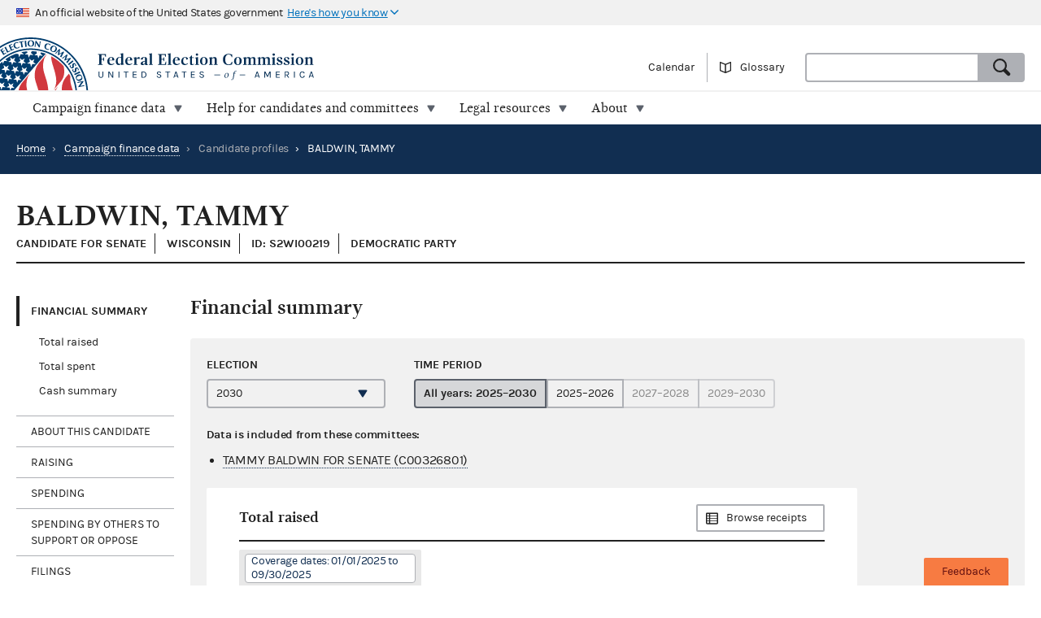

--- FILE ---
content_type: text/html; charset=utf-8
request_url: https://www.fec.gov/data/candidate/S2WI00219/
body_size: 11232
content:
<!DOCTYPE html>
<html lang="en-US">
<head>

  <title>BALDWIN, TAMMY - Candidate overview | FEC</title>

  <meta charset="utf-8">
  <meta name="description" content="Explore current and historic federal campaign finance data on the new fec.gov. Look at totals and trends, and see how candidates and committees raise and spend money. When you find what you need, export results and save custom links.">
  <meta name="viewport" content="width=device-width, initial-scale=1, maximum-scale=5">

  <meta property="og:type" content="website">
  <meta property="og:url" content="https://www.fec.gov/data/candidate/S2WI00219/">
  <meta property="og:title" content="BALDWIN, TAMMY - Candidate overview - FEC.gov">
  <meta property="og:site_name" content="FEC.gov">
  <meta property="og:description" content="Explore current and historic federal campaign finance data on the new fec.gov. Look at totals and trends, and see how candidates and committees raise and spend money. When you find what you need, export results and save custom links.">
  <meta property="og:image" content="https://www.fec.gov/static/img/social/fec-data.png">

  <meta name="twitter:card" content="summary_large_image">
  <meta name="twitter:title" content="BALDWIN, TAMMY - Candidate overview - FEC.gov">
  <meta name="twitter:description" content="Explore current and historic federal campaign finance data on the new fec.gov. Look at totals and trends, and see how candidates and committees raise and spend money. When you find what you need, export results and save custom links.">
  <meta name="twitter:image" content="https://www.fec.gov/static/img/social/fec-data.png">

  <link rel="canonical" href="https://www.fec.gov/data/candidate/S2WI00219/">

  <link rel="icon" type="image/png" href="/static/img/favicon/favicon-32x32.png" sizes="32x32">
  <link rel="icon" type="image/png" href="/static/img/favicon/favicon-16x16.png" sizes="16x16">
  <link rel="icon" type="image/x-icon" href="/static/img/favicon/favicon.ico" sizes="32x32">
  <link rel="icon" type="image/png" sizes="48x48" href="/static/img/favicon/general/favicon-48x48.png">
  <link rel="icon" type="image/png" sizes="192x192" href="/static/img/favicon/data/favicon-192x192.png">
  <link rel="apple-touch-icon" sizes="120x120" href="/static/img/favicon/data/favicon-120x120.png">
  <link rel="apple-touch-icon" sizes="152x152" href="/static/img/favicon/data/favicon-152x152.png">
  <link rel="apple-touch-icon" sizes="167x167" href="/static/img/favicon/data/favicon-167x167.png">
  <link rel="apple-touch-icon" sizes="180x180" href="/static/img/favicon/data/favicon-180x180.png">
  <link rel="preconnect" href="https://www.googletagmanager.com/" crossorigin>
<link rel="dns-prefetch" href="https://www.googletagmanager.com/">
<link rel="dns-prefetch" href="https://www.google-analytics.com/">
<link rel="preconnect" href="https://dap.digitalgov.gov/" crossorigin>
<link rel="dns-prefetch" href="https://dap.digitalgov.gov/">

  
<link rel="stylesheet" type="text/css" href="/static/css/entity-e884687041.css" />


  

  
  
  
  

  

    <script>(function(w,d,s,l,i){w[l]=w[l]||[];w[l].push({'gtm.start':new Date().getTime(),event:'gtm.js'});var f=d.getElementsByTagName(s)[0],j=d.createElement(s),dl=l!='dataLayer'?'&l='+l:'';j.async=true;j.src='https://www.googletagmanager.com/gtm.js?id='+i+dl+ '&gtm_auth=EDR0yhH3jo_lEfiev6nbSQ&gtm_preview=env-17&gtm_cookies_win=x';f.parentNode.insertBefore(j,f);})(window,document,'script','dataLayer','GTM-T5HPRLH');</script>

  <script>
    BASE_PATH = '/data';
    API_LOCATION = 'https://api.open.fec.gov';
    API_VERSION = 'v1';
    API_KEY_PUBLIC = 'LizhLzmwAkQpqvHG1qOOPthq5DmpRoFa8fgANYFZ';
    API_KEY_PUBLIC_CALENDAR = '';
    API_KEY_PUBLIC_SCHEDULE_A = 'U4CGxchr88wIKcoCqfL8mxExQearu8iTo6S9f0wU';
    CALENDAR_DOWNLOAD_PUBLIC_API_KEY = '';
    DOWNLOAD_API_KEY = 'SnX6CUbBUlOl83CgbtX2M6GqqcpcQELTgHijsOYF';
    DEFAULT_TIME_PERIOD = 2026;
    DEFAULT_PRESIDENTIAL_YEAR = 2028;
    DEFAULT_ELECTION_YEAR = 2026;
    DISTRICT_MAP_CUTOFF = 2026;
    WEBMANAGER_EMAIL = 'webmanager@fec.gov';
    ELECTION_YEAR = '2030';

    
  </script>
</head>
<body>

  
  
  
  

  
    <noscript><iframe src="https://www.googletagmanager.com/ns.html?id=GTM-T5HPRLH&gtm_auth=EDR0yhH3jo_lEfiev6nbSQ&gtm_preview=env-17&gtm_cookies_win=x" height="0" width="0" style="display:none;visibility:hidden"></iframe></noscript>


<noscript>
  <div style="background-color: #212121; padding: 10px; font-family: sans-serif">
    <p style="color: #ffffff"><strong>Javascript recommended:</strong> FEC.gov uses Javascript to provide the best possible user experience. <a style="color: #ffffff; text-decoration: underline" target="_blank"
          href="https://enable-javascript.com" rel="noreferrer">
        Learn how to enable Javascript in your browser
      </a></p>
  </div>
</noscript>

<div id="browser_warning" style="display: none;">
  <h2>Your web browser is not supported</h2>
  <p>This site uses features that are not supported by this browser. For a better experience, please switch to a modern browser.</p>
</div>
<script>
  var browserIsCapable = ('fetch' in window && 'assign' in Object);
  if (!browserIsCapable) {
    var browserWarningElement = document.getElementById('browser_warning');
    browserWarningElement.style.display = 'block';
  }
</script>

  <a href="#main" class="skip-nav" tabindex="0">skip navigation</a>
   
    
    

  
  <header class="usa-banner">
  <div class="js-accordion accordion--neutral" data-content-prefix="gov-banner">
    <div type="button" class="usa-banner-header js-accordion-trigger accordion__button" aria-controls="gov-banner"><span class="u-visually-hidden">Here's how you know</span>
      <img class="flag" src="/static/img/us_flag_small.png" alt="US flag signifying that this is a United States Federal Government website" width="16" height="11">
      <p class="t-inline-block">An official website of the United States government</p>
      <p class="t-inline-block usa-banner-button">Here's how you know</p>
    </div>
    <div class="usa-banner-content usa-grid usa-accordion-content accordion-content" id="gov-banner">
      <div class="usa-banner-guidance-gov usa-width-one-half">
        <img class="usa-banner-icon usa-media_block-img" src="/static/img/icon-dot-gov.svg" alt="Dot gov" width="38" height="38">
        <div class="usa-media_block-body">
          <p>
            <strong>Official websites use .gov</strong>
            <br>
            A <strong>.gov</strong> website belongs to an official government organization in the United States.
          </p>
        </div>
      </div>
      <div class="usa-banner-guidance-ssl usa-width-one-half">
        <img class="usa-banner-icon usa-media_block-img" src="/static/img/icon-https.svg" alt="SSL" width="38" height="38">
        <div class="usa-media_block-body">
          <p>
            <strong>Secure .gov websites use HTTPS</strong>
            <br>
            A <strong>lock</strong> ( <svg xmlns="http://www.w3.org/2000/svg" width="10" height="15" viewBox="0 0 52 64" class="usa-banner__lock-image" role="img" aria-labelledby="banner-lock-title-default banner-lock-description-default"><title id="banner-lock-title-default">Lock</title><desc id="banner-lock-description-default">A locked padlock</desc><path fill="#000000" fill-rule="evenodd" d="M26 0c10.493 0 19 8.507 19 19v9h3a4 4 0 0 1 4 4v28a4 4 0 0 1-4 4H4a4 4 0 0 1-4-4V32a4 4 0 0 1 4-4h3v-9C7 8.507 15.507 0 26 0zm0 8c-5.979 0-10.843 4.77-10.996 10.712L15 19v9h22v-9c0-6.075-4.925-11-11-11z"></path></svg> ) or <strong>https://</strong> means you've safely connected to the .gov website. Share sensitive information only on official, secure websites.
          </p>
        </div>
      </div>
    </div>
  </div>
</header>
  <header class="site-header">
    <div class="masthead">
      <div class="site-title--print"></div>
      <a title="Home" href="/" rel="home" class="site-title"><span class="u-visually-hidden">Federal Election Commission | United States of America</span></a>
      <ul class="utility-nav list--flat">
        <li class="utility-nav__item"><a href="/calendar/">Calendar</a></li>
        <li class="utility-nav__item"><a class="js-glossary-toggle glossary__toggle">Glossary</a></li>
        <li class="utility-nav__search">
          <form accept-charset="UTF-8" action="/search" class="combo" method="get" role="search">
            <input type="hidden" name="type" value="candidates">
            <input type="hidden" name="type" value="committees">
            <input type="hidden" name="type" value="site">
            <label class="u-visually-hidden" for="query">Search</label>
             <div class="combo combo--search">
            <input
              class="js-site-search combo__input"
              autocomplete="off"
              id="query"
              name="query"
              type="text"
              aria-label="Search FEC.gov">
            <button type="submit" class="button--standard combo__button button--search">
              <span class="u-visually-hidden">Search</span>
            </button>
           </div>
          </form>
        </li>
      </ul>
    </div>

    <nav class="site-nav js-site-nav">
 <button class="js-nav-toggle site-nav__button" aria-controls="site-menu">Menu</button>
  <div id="site-menu" class="site-nav__container">
    <ul class="site-nav__panel site-nav__panel--main">
      <li><h2 class="site-nav__title u-under-lg-only">Menu</h2></li>
      <li class="site-nav__item u-under-lg-only">
        <a class="site-nav__link" href="/" rel="home">
          <span class="site-nav__link__title">Home</span>
        </a>
      </li>
      <li class="site-nav__item" data-submenu="data">
        <a class="site-nav__link " href="/data/" tabindex="0">
          <span class="site-nav__link__title">
          Campaign finance data</span>
        </a>
        <div class="mega-container">
  <div class="mega">
    <div class="mega__inner">
      <div class="row">
        <div class="u-padding-left d-sm-none d-md-none col-lg-1">&nbsp;</div>
        <div class="u-padding--left col-lg-6">
          <ul class="t-sans list--1-2-2-3-columns u-padding--top">
            <li class="mega__item"><a href="/data/">All data</a></li>
            <li class="mega__item"><a href="/data/browse-data/?tab=raising">Raising</a></li>
            <li class="mega__item"><a href="/data/browse-data/?tab=spending">Spending</a></li>
            <li class="mega__item"><a href="/data/browse-data/?tab=loans-debts">Loans and debts</a></li>
            <li class="mega__item"><a href="/data/browse-data/?tab=filings">Filings and reports</a></li>
            <li class="mega__item"><a href="/data/browse-data/?tab=candidates">Candidates</a></li>
            <li class="mega__item"><a href="/data/browse-data/?tab=committees">Committees</a></li>
            <li class="mega__item"><a href="/data/browse-data/?tab=bulk-data">Bulk data</a></li>
            <li class="mega__item"><a href="/data/browse-data/?tab=statistics">Campaign finance statistics</a></li>
          </ul>
        </div>
        <div class="u-padding--left col-lg-4">
          <div class="icon-heading icon-heading--person-location-circle">
            <p class="t-sans t-small icon-heading__text"><a href="/data/elections/">Find elections. Search by state or ZIP code</a></p>
          </div>
          <div class="icon-heading icon-heading--individual-contributions-circle">
            <p class="t-sans t-small icon-heading__text"> <a href="/data/receipts/individual-contributions/">Look up contributions from specific individuals</a></p>
          </div>
        </div>
      </div>
    </div>
  </div>
</div>
      </li>
      <li class="site-nav__item site-nav__item--secondary" data-submenu="help">
        <a href="/help-candidates-and-committees/" class="site-nav__link " tabindex="0">
          <span class="site-nav__link__title">Help for candidates and committees</span>
        </a>
        <div class="mega-container">
  <div class="mega mega--secondary">
    <div class="mega__inner">
      <div class="row">
        <div class="d-sm-none d-md-none col-lg-1">&nbsp;</div>
        <div class="u-padding--left col-lg-6">
          <ul class="t-sans list--2-columns u-padding--top">
            <li class="mega__item"><a href="/help-candidates-and-committees/">All compliance resources</a></li>
            <li class="mega__item"><a href="/help-candidates-and-committees/guides/">Guides</a></li>
            <li class="mega__item"><a href="/help-candidates-and-committees/forms/">Forms</a></li>
            <li class="mega__item"><a href="/help-candidates-and-committees/dates-and-deadlines/">Dates and deadlines</a></li>
            <li class="mega__item"><a href="/help-candidates-and-committees/trainings/">Trainings</a></li>
          </ul>
        </div>
        <div class="u-padding--left col-lg-5">
          <div class="icon-heading icon-heading--checklist-circle">
            <p class="t-sans t-small icon-heading__text"><a href="/help-candidates-and-committees/filing-reports/electronic-filing/">Learn about electronic filing</a></p>
          </div>
          <div class="icon-heading icon-heading--question-bubble-circle">
            <p class="t-sans t-small icon-heading__text"> <a href="/help-candidates-and-committees/question-rad/">Find and contact your committee's analyst</a></p>
          </div>
        </div>
      </div>
    </div>
  </div>
</div>
      </li>
      <li class="site-nav__item" data-submenu="legal">
        <a href="/legal-resources/" class="site-nav__link " tabindex="0">
          <span class="site-nav__link__title">Legal resources</span>
        </a>
        <div class="mega-container">
  <div class="mega">
    <div class="mega__inner">
      <div class="row">
        <div class="d-sm-none d-md-none col-lg-1">&nbsp;</div>
        <div class="u-padding--left col-md-4 col-lg-6">
          <ul class="t-sans list--1-2-2-2-columns u-padding--top">
            <li class="mega__item"><a href="/legal-resources/">All legal resources</a></li>
            <li class="mega__item"><a href="/data/legal/advisory-opinions/">Advisory opinions</a></li>
            <li class="mega__item"><a href="/legal-resources/enforcement/">Enforcement</a></li>
            <li class="mega__item"><a href="/data/legal/statutes/">Statutes</a></li>
            <li class="mega__item"><a href="/legal-resources/legislation/">Legislation</a></li>
            <li class="mega__item"><a href="/legal-resources/regulations/">Regulations</a></li>
            <li class="mega__item"><a href="/legal-resources/court-cases/">Court cases</a></li>
            <li class="mega__item"><a href="/legal-resources/policy-other-guidance/">Policy and other guidance</a></li>
          </ul>
        </div>
        <div class="u-padding--left col-md-3 col-lg-4">
          <div class="icon-heading icon-heading--magnifying-glass-circle">
            <p class="t-sans t-small icon-heading__text"><a href="/legal-resources/">Search across legal resources</a></p>
          </div>
          <div class="icon-heading icon-heading--magnifying-glass-circle">
            <p class="t-sans t-small icon-heading__text"><a href="/legal-resources/policy-and-other-guidance/guidance-documents/">Search guidance documents</a></p>
          </div>
        </div>
      </div>
    </div>
  </div>
</div>
      </li>
      <li class="site-nav__item site-nav__item--secondary" data-submenu="about">
        <a href="/about/" class="site-nav__link " tabindex="0">
          <span class="site-nav__link__title">About</span>
        </a>
        <div class="mega-container">
  <div class="mega mega--secondary">
    <div class="mega__inner">
      <div class="row">
        <div class="u-padding--left d-sm-none d-md-none col-lg-1">&nbsp;</div>
        <div class="u-padding--left col-lg-6">
          <ul class="t-sans list--1-2-2-3-columns u-padding--top">
            <li class="mega__item"><a href="/about/">All about the FEC</a></li>
            <li class="mega__item"><a href="/updates/">News and announcements</a></li>
            <li class="mega__item"><a href="/meetings/">Commission meetings</a></li>
            <li class="mega__item"><a href="/about/mission-and-history/">Mission and history</a></li>
            <li class="mega__item"><a href="/about/leadership-and-structure/">Leadership and structure</a></li>
            <li class="mega__item"><a href="/about/reports-about-fec/">Reports about the FEC</a></li>
            <li class="mega__item"><a href="/about/careers/">Careers</a></li>
            <li class="mega__item"><a href="/about/#working-with-the-fec">Working with the FEC</a></li>
            <li class="mega__item"><a href="/contact/">Contact</a></li>
          </ul>
        </div>
        <div class="u-padding--left col-lg-4">
          <div class="icon-heading icon-heading--election-circle">
            <p class="t-sans t-small icon-heading__text"><a href="/introduction-campaign-finance/">Introduction to campaign finance and elections</a></p>
          </div>
        </div>
      </div>
    </div>
  </div>
</div>
      </li>

    </ul>
  </div>
  <a title="Home" href="/" class="site-title"><span class="u-visually-hidden">Federal Election Commission | United States of America</span></a>
</nav>

  </header>

  
  <main id="main" >
    


<div class="page-header page-header--primary">
  <ul class="breadcrumbs">
    <li class="breadcrumbs__item"><a href="/" class="breadcrumbs__link" rel="Home">Home</a></li>
    
      
        <li class="breadcrumbs__item">
          <span class="breadcrumbs__separator">&rsaquo;</span>
          <a href="/data/" class="breadcrumbs__link">Campaign finance data</a>
        </li>
      
      
      <li class="breadcrumbs__item">
        <span class="breadcrumbs__separator">&rsaquo;</span>
        
          <span>Candidate profiles</span>
        
      </li>
      
      <li class="breadcrumbs__item breadcrumbs__item--current">
        <span class="breadcrumbs__separator">&rsaquo;</span>
        BALDWIN, TAMMY
      </li>
    
  </ul>
</div>


<div class="u-padding--left u-padding--right tab-interface">
  <header class="main">
    <h1 class="entity__name">BALDWIN, TAMMY</h1>
    <div class="heading--section">
      <span class="t-data t-bold entity__type">Candidate for Senate</span>
      
      <span class="t-data t-bold entity__type">Wisconsin</span>
      
      <span class="t-data t-bold entity__type">ID: S2WI00219</span>
      <span class="t-data t-bold">DEMOCRATIC PARTY</span>
    </div>
  </header>

  <div class="data-container__wrapper">

    <nav class="sidebar side-nav-alt">
      <ul class="tablist" role="tablist" data-name="tab">
        <li class="side-nav__item" role="presentation">
          <a
            class="side-nav__link"
            role="tab"
            data-name="summary"
            tabindex="0"
            aria-controls="panel1"
            href="#section-1"
            aria-selected="true">Financial Summary</a>
            <ul>
              <li><a href="#total-raised">Total raised</a></li>
              <li><a href="#total-spent">Total spent</a></li>
              <li><a href="#cash-summary">Cash summary</a></li>
            </ul>
        </li>
        <li class="side-nav__item" role="presentation">
          <a
            class="side-nav__link"
            role="tab"
            data-name="about-candidate"
            tabindex="0"
            aria-controls="panel2"
            href="#section-2">About this candidate</a>
            <ul>
              <li><a href="#information">Candidate information</a></li>
              
                <li><a href="#committees">Committees</a></li>
              
            </ul>
        </li>
        
        <li class="side-nav__item" role="presentation">
          <a
            class="side-nav__link"
            role="tab"
            data-name="raising"
            tabindex="0"
            aria-controls="panel3"
            href="#section-3">Raising</a>
            <ul>
              <li><a href="#total-receipts">Total receipts</a></li>
              <li><a href="#individual-contribution-transactions">Individual contribution transactions</a></li>
            </ul>
        </li>
        <li class="side-nav__item" role="presentation">
          <a
            class="side-nav__link"
            role="tab"
            data-name="spending"
            tabindex="0"
            aria-controls="panel4"
            href="#section-4">Spending</a>
            <ul>
              <li><a href="#total-disbursements">Total disbursements</a></li>
              <li><a href="#disbursement-transactions">Disbursement transactions</a></li>
            </ul>
        </li>
        
        <li class="side-nav__item" role="presentation">
          <a
            class="side-nav__link"
            role="tab"
            data-name="other-spending"
            tabindex="0"
            aria-controls="panel5"
            href="#section-5">Spending by others to support or oppose</a>
            <ul>
              <li><a href="#independent-expenditures">Independent expenditures</a></li>
              <li><a href="#communication-costs">Communication costs</a></li>
              <li><a href="#electioneering-communication">Electioneering communication</a></li>
            </ul>
        </li>
        <li class="side-nav__item" role="presentation">
          <a
            class="side-nav__link"
            role="tab"
            data-name="filings"
            tabindex="0"
            aria-controls="panel6"
            href="#section-6">Filings</a>
            <ul>
            
            <li><a href="#statements-of-candidacy">Statements of candidacy</a></li>
              <li><a href="#other">Other documents filed</a></li>
            </ul>
        </li>
        
        <li class="side-nav__item">
          <a class="button button--cta u-margin--top t-left-aligned button--two-candidates u-full-width" href="/data/elections/senate/WI/2030">Compare to<br>opposing candidates</a>
        </li>
        
      </ul>
    </nav>

    <div class="main__content--right-full">

      <section id="section-0" role="tabpanel" aria-hidden="false">
        <div class="overlay__container">
          <div class="overlay overlay--neutral is-loading"></div>
        </div>
      </section>

      




<section id="section-1" role="tabpanel" aria-hidden="true" aria-labelledby="section-1-heading">
  <h2 id="section-1-heading">Financial summary</h2>
  <div class="slab slab--inline slab--neutral u-padding--left u-padding--right">
    <div class="content__section">
      


  <div class="cycle-select js-cycle-select">
    <label for="cycle-1" class="label cycle-select__label">Election</label>
    <select
        id="cycle-1"
        class=" js-cycle"
        name="cycle"
        data-cycle-location="query"
        data-duration="6"
    >
    
        <option
          value="2030"
          selected
        >
        
          2030
        
      </option>
    
        <option
          value="2024"
          
        >
        
          2024
        
      </option>
    
        <option
          value="2018"
          
        >
        
          2018
        
      </option>
    
        <option
          value="2012"
          
        >
        
          2012
        
      </option>
    
    </select>
  </div>


    </div>

    
    <span class="t-sans t-bold">Data is included from these committees:</span>
    <ul class="list--bulleted">
      
      <li>
        <a class="t-sans" href="/data/committee/C00326801/?cycle=2026">TAMMY BALDWIN FOR SENATE (C00326801)</a>
      </li>
      
      
    </ul>
    
    

    
      <div class="entity__figure entity__figure--narrow" id="total-raised">
        <div class="heading--section heading--with-action">
          <h3 class="heading__left">Total raised</h3>
          <a class="heading__right button--alt button--browse"
              href="/data/receipts/?committee_id=C00326801&two_year_transaction_period=2026">Browse receipts
          </a>
        </div>
        <div class="tag__category u-no-margin">
          <div class="tag__item">Coverage dates: 01/01/2025 to 09/30/2025</div>
        </div>
        <figure>
  <table class="simple-table">
    <tr class="simple-table__row level--1">
      <td class="simple-table__cell"><span class="term" data-term="total receipts">Total receipts</span></td>
      <td class="simple-table__cell t-mono">$1,505,939.44
      </td>
    </tr>
    <tr class="simple-table__row level--2">
      <td class="simple-table__cell">Total contributions</td>
      <td class="simple-table__cell t-mono">$1,390,150.00
      </td>
    </tr>
    <tr class="simple-table__row level--3">
      <td class="simple-table__cell">Total individual contributions</td>
      <td class="simple-table__cell t-mono">$1,365,150.00
      </td>
    </tr>
    <tr class="simple-table__row level--4">
      <td class="simple-table__cell">Itemized individual contributions</td>
      <td class="simple-table__cell t-mono"><a href="/data/receipts/?committee_id=C00326801&two_year_transaction_period=2030&two_year_transaction_period=2028&two_year_transaction_period=2026&line_number=F3-11AI">$539,211.79</a>
      </td>
    </tr>
    <tr class="simple-table__row level--4">
      <td class="simple-table__cell">Unitemized individual contributions</td>
      <td class="simple-table__cell t-mono">$825,938.21
      </td>
    </tr>
    <tr class="simple-table__row level--3">
      <td class="simple-table__cell">Party committee contributions</td>
      <td class="simple-table__cell t-mono"><a href="/data/receipts/?committee_id=C00326801&two_year_transaction_period=2030&two_year_transaction_period=2028&two_year_transaction_period=2026&line_number=F3-11B">$0.00</a>
      </td>
    </tr>
    <tr class="simple-table__row level--3">
      <td class="simple-table__cell">Other committee contributions</td>
      <td class="simple-table__cell t-mono"><a href="/data/receipts/?committee_id=C00326801&two_year_transaction_period=2030&two_year_transaction_period=2028&two_year_transaction_period=2026&line_number=F3-11C">$25,000.00</a>
      </td>
    </tr>
    <tr class="simple-table__row level--3">
      <td class="simple-table__cell">Candidate contributions</td>
      <td class="simple-table__cell t-mono"><a href="/data/receipts/?committee_id=C00326801&two_year_transaction_period=2030&two_year_transaction_period=2028&two_year_transaction_period=2026&line_number=F3-11D">$0.00</a>
      </td>
    </tr>
    <tr class="simple-table__row level--2">
      <td class="simple-table__cell">Transfers from other authorized committees</td>
      <td class="simple-table__cell t-mono"><a href="/data/receipts/?committee_id=C00326801&two_year_transaction_period=2030&two_year_transaction_period=2028&two_year_transaction_period=2026&line_number=F3-12">$0.00</a>
      </td>
    </tr>
    <tr class="simple-table__row level--2">
      <td class="simple-table__cell">Total loans received</td>
      <td class="simple-table__cell t-mono">$0.00
      </td>
    </tr>
    <tr class="simple-table__row level--3">
      <td class="simple-table__cell">Loans made by candidate</td>
      <td class="simple-table__cell t-mono"><a href="/data/receipts/?committee_id=C00326801&two_year_transaction_period=2030&two_year_transaction_period=2028&two_year_transaction_period=2026&line_number=F3-13A">$0.00</a>
      </td>
    </tr>
    <tr class="simple-table__row level--3">
      <td class="simple-table__cell">Other loans</td>
      <td class="simple-table__cell t-mono"><a href="/data/receipts/?committee_id=C00326801&two_year_transaction_period=2030&two_year_transaction_period=2028&two_year_transaction_period=2026&line_number=F3-13B">$0.00</a>
      </td>
    </tr>
    <tr class="simple-table__row level--2">
      <td class="simple-table__cell">Offsets to operating expenditures</td>
      <td class="simple-table__cell t-mono"><a href="/data/receipts/?committee_id=C00326801&two_year_transaction_period=2030&two_year_transaction_period=2028&two_year_transaction_period=2026&line_number=F3-14">$115,789.44</a>
      </td>
    </tr>
    <tr class="simple-table__row level--2">
      <td class="simple-table__cell">Other receipts</td>
      <td class="simple-table__cell t-mono"><a href="/data/receipts/?committee_id=C00326801&two_year_transaction_period=2030&two_year_transaction_period=2028&two_year_transaction_period=2026&line_number=F3-15">$0.00</a>
      </td>
    </tr>
  </table>
  <p class="t-small u-negative--top--margin"><i>Newly filed summary data may not appear for up to 48 hours.</i></p>
</figure>

      </div>
      <div class="entity__figure entity__figure--narrow" id="total-spent">
        <div class="heading--section heading--with-action">
          <h3 class="heading__left">Total spent</h3>
          <a class="heading__right button--alt button--browse"
              href="/data/disbursements/?committee_id=C00326801&two_year_transaction_period=2026">Browse disbursements
          </a>
        </div>
        <div class="tag__category u-no-margin">
          <div class="tag__item">Coverage dates: 01/01/2025 to 09/30/2025</div>
        </div>
        <figure>
  <table class="simple-table">
    <tr class="simple-table__row level--1">
      <td class="simple-table__cell"><span class="term" data-term="total disbursements">Total disbursements</span></td>
      <td class="simple-table__cell t-mono">$1,144,108.76
      </td>
    </tr>
    <tr class="simple-table__row level--2">
      <td class="simple-table__cell"><span class="term" data-term="operating expenditures">Operating expenditures</span></td>
      <td class="simple-table__cell t-mono"><a href="/data/disbursements/?committee_id=C00326801&two_year_transaction_period=2030&two_year_transaction_period=2028&two_year_transaction_period=2026&line_number=F3-17">$971,456.04</a>
      </td>
    </tr>
    <tr class="simple-table__row level--2">
      <td class="simple-table__cell">Transfers to other authorized committees</td>
      <td class="simple-table__cell t-mono"><a href="/data/disbursements/?committee_id=C00326801&two_year_transaction_period=2030&two_year_transaction_period=2028&two_year_transaction_period=2026&line_number=F3-18">$0.00</a>
      </td>
    </tr>
    <tr class="simple-table__row level--2">
      <td class="simple-table__cell">Total contribution refunds</td>
      <td class="simple-table__cell t-mono">$167,652.72
      </td>
    </tr>
    <tr class="simple-table__row level--3">
      <td class="simple-table__cell">Individual refunds</td>
      <td class="simple-table__cell t-mono"><a href="/data/disbursements/?committee_id=C00326801&two_year_transaction_period=2030&two_year_transaction_period=2028&two_year_transaction_period=2026&line_number=F3-20A">$158,702.72</a>
      </td>
    </tr>
    <tr class="simple-table__row level--3">
      <td class="simple-table__cell">Political party refunds</td>
      <td class="simple-table__cell t-mono"><a href="/data/disbursements/?committee_id=C00326801&two_year_transaction_period=2030&two_year_transaction_period=2028&two_year_transaction_period=2026&line_number=F3-20B">$50.00</a>
      </td>
    </tr>
    <tr class="simple-table__row level--3">
      <td class="simple-table__cell">Other committee refunds</td>
      <td class="simple-table__cell t-mono"><a href="/data/disbursements/?committee_id=C00326801&two_year_transaction_period=2030&two_year_transaction_period=2028&two_year_transaction_period=2026&line_number=F3-20C">$8,900.00</a>
      </td>
    </tr>
    <tr class="simple-table__row level--2">
      <td class="simple-table__cell">Total loan repayments</td>
      <td class="simple-table__cell t-mono">$0.00
      </td>
    </tr>
    <tr class="simple-table__row level--3">
      <td class="simple-table__cell">Candidate loan repayments</td>
      <td class="simple-table__cell t-mono"><a href="/data/disbursements/?committee_id=C00326801&two_year_transaction_period=2030&two_year_transaction_period=2028&two_year_transaction_period=2026&line_number=F3-19A">$0.00</a>
      </td>
    </tr>
    <tr class="simple-table__row level--3">
      <td class="simple-table__cell">Other loan repayments</td>
      <td class="simple-table__cell t-mono"><a href="/data/disbursements/?committee_id=C00326801&two_year_transaction_period=2030&two_year_transaction_period=2028&two_year_transaction_period=2026&line_number=F3-19B">$0.00</a>
      </td>
    </tr>
    <tr class="simple-table__row level--2">
      <td class="simple-table__cell">Other disbursements</td>
      <td class="simple-table__cell t-mono"><a href="/data/disbursements/?committee_id=C00326801&two_year_transaction_period=2030&two_year_transaction_period=2028&two_year_transaction_period=2026&line_number=F3-21">$5,000.00</a>
      </td>
    </tr>
  </table>
  <p class="t-small u-negative--top--margin"><i>Newly filed summary data may not appear for up to 48 hours.</i></p>
</figure>

      </div>
      <div class="entity__figure entity__figure--narrow" id="cash-summary">
        <div class="heading--section heading--with-action">
          <h3 class="heading__left">Cash summary</h3>
        </div>
        <div class="tag__category u-no-margin">
          <div class="tag__item">Coverage dates: 01/01/2025 to 09/30/2025</div>
        </div>
        <figure>
  <table class="simple-table">
    <tr class="simple-table__row level--2">
      <td class="simple-table__cell"><span class="term" data-term="ending cash on hand">Ending cash on hand</span></td>
      <td class="simple-table__cell t-mono">$387,097.53
      </td>
    </tr>
    <tr class="simple-table__row level--2">
      <td class="simple-table__cell">Debts/loans owed to committee</td>
      <td class="simple-table__cell t-mono"><a href="/data/debts/?&line_number=F3X-9">$0.00</a>
      </td>
    </tr>
    <tr class="simple-table__row level--2">
      <td class="simple-table__cell">Debts/loans owed by committee</td>
      <td class="simple-table__cell t-mono"><a href="/data/debts/?&line_number=F3X-10">$0.00</a>
      </td>
    </tr>
  </table>
  <p class="t-small u-negative--top--margin"><i>Newly filed summary data may not appear for up to 48 hours.</i></p>
</figure>

      </div>
    
  </div>

</section>
      

<section id="section-2" role="tabpanel" aria-hidden="true" aria-labelledby="section-2-heading">
  <div class="heading--section">
    <h2 id="section-2-heading">About this candidate</h2>
  </div>

  <div class="slab slab--inline slab--neutral u-padding--left u-padding--right">
    <div class="content__section">
      


  <div class="cycle-select js-cycle-select">
    <label for="cycle-2" class="label cycle-select__label">Election</label>
    <select
        id="cycle-2"
        class=" js-cycle"
        name="cycle"
        data-cycle-location="query"
        data-duration="6"
    >
    
        <option
          value="2030"
          selected
        >
        
          2030
        
      </option>
    
        <option
          value="2024"
          
        >
        
          2024
        
      </option>
    
        <option
          value="2018"
          
        >
        
          2018
        
      </option>
    
        <option
          value="2012"
          
        >
        
          2012
        
      </option>
    
    </select>
  </div>


    </div>

    <div class="entity__figure entity__figure--narrow row" id="information">

      <h3 class="heading--section">Candidate information</h3>

      <table class="t-sans usa-width-three-fourths">
        <tr>
          <td class="figure__label">Seat:</td>
          <td class="figure__value">Wisconsin Senate</td>
        </tr>
        <tr>
          <td class="figure__label">Type of candidacy:</td>
          <td class="figure__value">Incumbent</td>
        </tr>
        <tr>
          <td class="figure__label">Political party:</td>
          <td class="figure__value">Democratic Party</td>
        </tr>
        
        <tr>
          <td class="figure__label">Statement of candidacy:</td>
          <td class="figure__value">
            <ul>
              <li>
                <div class="t-block">
                  <i class="icon-circle--check-outline--inline--left"></i>
                  <a href="https://docquery.fec.gov/pdf/407/202411159719987407/202411159719987407.pdf">Current version (PDF)</a>
                </div>
                
                  <div class="t-small u-small-icon-padding--left"> FEC-1848957</div>
                
                <div class="u-small-icon-padding--left"> Filed 11/15/2024</div>
              </li>
            </ul>
          </td>
        </tr>
        
      </table>

      <div class="usa-width-one-fourth">
        
        <div class="card">
          <a href="/data/elections/senate/WI/2030">
            <div class="card__image__container">
              <img class="icon--complex" src="/static/img/i-elections--primary.svg" alt="Icon representing elections">
            </div>
            <div class="card__content">
              View all candidates in the 2030 Wisconsin Senate election
            </div>
          </a>
        </div>
        
      </div>
    </div>

    
    <div class="entity__figure entity__figure--narrow row" id="committees">
      <h3 class="heading--section">Committees</h3>
      
      <h4 class="callout__title term term--inline" data-term="Authorized committee">Authorized campaign committees:</h4>

      
      <div class='grid'>
        <div class="grid__item u-no-margin">
          <div class="callout callout--primary u-no-margin" style="width: 100%; max-width: 300px">
            <h5 class="callout__title t-sans">
              <a href="/data/committee/C00326801/?cycle=2026">TAMMY BALDWIN FOR SENATE</a>
            </h5>
            <span class="callout__subtitle term" data-term="principal campaign committee">Principal campaign committee</span>
          </div>
        </div>
      </div>
      
      

      

      

      
      
      

    </div>
    
  </div>
</section>
      

<section id="section-5" role="tabpanel" aria-hidden="true" aria-labelledby="section-5-heading">
  <h2 id="section-5-heading">Spending by others to support or oppose</h2>
  <div class="row">
    <p class="usa-width-two-thirds">This tab shows spending that opposes or supports this candidate. None of the funds are directly given to or spent by the candidate.</p>
  </div>

  <div class="slab slab--inline slab--neutral u-padding--left u-padding--right">
    <div class="content__section">
      


  <div class="cycle-select js-cycle-select">
    <label for="cycle-3" class="label cycle-select__label">Election</label>
    <select
        id="cycle-3"
        class=" js-cycle"
        name="cycle"
        data-cycle-location="query"
        data-duration="6"
    >
    
        <option
          value="2030"
          selected
        >
        
          2030
        
      </option>
    
        <option
          value="2024"
          
        >
        
          2024
        
      </option>
    
        <option
          value="2018"
          
        >
        
          2018
        
      </option>
    
        <option
          value="2012"
          
        >
        
          2012
        
      </option>
    
    </select>
  </div>


    </div>

    <div class="entity__figure row" id="independent-expenditures">
      <div class="heading--section heading--with-action">
        <h3 class="heading__left">Independent expenditures</h3>
        <a class="heading__right button--alt button--browse"
          href="/data/independent-expenditures/?min_date=01-01-2023&max_date=12-31-2026&candidate_id=S2WI00219&data_type=processed&is_notice=false">Filter this data</a>

      </div>
      <div class="results-info results-info--simple js-other-spending-totals" data-spending-type="independentExpenditures">
        <div class="usa-width-one-half">
          <span class="label">Support</span>
          <span class="t-big-data js-support"><img src="/static/img/loading-ellipsis.gif" alt="Loading indicator"></span>
          <span class="t-block t-sans">Spent by others to <strong>support</strong> from <strong><time datetime="2023-01-01">January 01, 2023</time> to <time datetime="2026-12-31">December 31, 2026</time>.</strong></span>
        </div>
        <div class="usa-width-one-half">
          <span class="label">Oppose</span>
          <span class="t-big-data js-oppose"><img src="/static/img/loading-ellipsis.gif" alt="Loading indicator"></span>
          <span class="t-block t-sans">Spent by others to <strong>oppose</strong> from <strong><time datetime="2023-01-01">January 01, 2023</time> to <time datetime="2026-12-31">December 31, 2026</time>.</strong></span>
        </div>
      </div>

        <p class="t-note u-padding--top--small">Newly filed summary data may not appear for up to 48 hours.</p>

      <table
          class="data-table data-table--heading-borders"
          data-type="independent-expenditures"
          data-candidate="S2WI00219"
          data-cycle="2026"
          data-election-full="True"
          data-duration="2"
        >
        <thead>
          <tr>
            <th scope="col">Aggregate amount</th>
            <th scope="col">Spent by</th>
            <th scope="col">Support/Oppose</th>
          </tr>
        </thead>
      </table>
      <div class="datatable__note">
        <p class="t-note">These totals are drawn from quarterly, monthly and semi-annual reports. 24- and 48-Hour Reports of independent expenditures aren't included.</p>
      </div>
    </div>

    <div class="entity__figure row" id="communication-costs">
      <div class="heading--section heading--with-action u-no-margin">
        <h3 class="heading__left">Communication costs</h3>

      </div>
      <div class="results-info results-info--simple js-other-spending-totals" data-spending-type="communicationCosts">
        <div class="usa-width-one-half">
          <span class="label">Support</span>
          <span class="t-big-data js-support"><img src="/static/img/loading-ellipsis.gif" alt="Loading indicator"></span>
          <span class="t-block t-sans">Spent by others to <strong>support</strong> from <strong><time datetime="2023-01-01">January 01, 2023</time> to <time datetime="2026-12-31">December 31, 2026</time>.</strong></span>
        </div>
        <div class="usa-width-one-half">
          <span class="label">Oppose</span>
          <span class="t-big-data js-oppose"><img src="/static/img/loading-ellipsis.gif" alt="Loading indicator"></span>
          <span class="t-block t-sans">Spent by others to <strong>oppose</strong> from <strong><time datetime="2023-01-01">January 01, 2023</time> to <time datetime="2026-12-31">December 31, 2026</time>.</strong></span>
        </div>
      </div>
      <table
          class="data-table data-table--heading-borders"
          data-type="communication-costs"
          data-candidate="S2WI00219"
          data-cycle="2026"
          data-election-full="True"
          data-duration="2"
        >
        <thead>
          <tr>
            <th scope="col">Aggregate amount</th>
            <th scope="col">Spent by</th>
            <th scope="col">Support/Oppose</th>
          </tr>
        </thead>
      </table>
    </div>

    <div class="entity__figure row" id="electioneering-communication">
      <div class="heading--section heading--with-action u-no-margin">
        <h3 class="heading__left">Electioneering communication</h3>
        <a class="heading__right button--alt button--browse"
          href="/data/electioneering-communications/?min_date=01-01-2023&max_date=12-31-2026&candidate_id=S2WI00219">Filter this data</a>
      </div>
      <div class="results-info results-info--simple js-other-spending-totals" data-spending-type="electioneering">
        <div class="usa-width-one-half">
          <span class="t-big-data js-total-electioneering u-margin--top"><img src="/static/img/loading-ellipsis.gif" alt="Loading indicator"></span>
          <span class="t-block t-sans">Spent by others that mentioned this candidate <strong><time datetime="2023-01-01">January 01, 2023</time> to <time datetime="2026-12-31">December 31, 2026</time>.</strong></span>
        </div>
      </div>

      <table
          class="data-table data-table--heading-borders"
          data-type="electioneering"
          data-candidate="S2WI00219"
          data-cycle="2026"
          data-election-full="True"
          data-duration="2"
        >
        <thead>
          <tr>
            <th scope="col">Aggregate amount</th>
            <th scope="col">Spent by</th>
          </tr>
        </thead>
      </table>
      <div class="datatable__note">
        <p class="t-note">To help users work with this data, we divide each itemized disbursement amount by the number of federal candidates named in connection with that disbursement. The resulting amount is listed here.</p>
      </div>
    </div>
  </div>
</section>
      
        

<section id="section-3" role="tabpanel" aria-hidden="true" aria-labelledby="section-3-heading">
  <h2 id="section-3-heading">Raising</h2>

  <div class="slab slab--inline slab--neutral u-padding--left u-padding--right">

    

  <div class="content__section">
    <div class="cycle-select">
      <label for="cycle-5-cycle" class="label cycle-select__label">Two-year period</label>
      <select id="cycle-5-cycle" class="js-cycle" name="cycle" data-cycle-location="query" data-election-full="False">
        
          <option
              value="2026"
              selected
            >2025–2026</option>
        
          <option
              value="2024"
              
            >2023–2024</option>
        
          <option
              value="2022"
              
            >2021–2022</option>
        
          <option
              value="2020"
              
            >2019–2020</option>
        
          <option
              value="2018"
              
            >2017–2018</option>
        
          <option
              value="2016"
              
            >2015–2016</option>
        
          <option
              value="2014"
              
            >2013–2014</option>
        
          <option
              value="2012"
              
            >2011–2012</option>
        
      </select>
    </div>
  </div>


    
      <span class="t-sans t-bold">Data is included from these committees:</span>

      <ul class="list--bulleted">
        
        
        <li>
          <a class="t-sans" href="/data/committee/C00326801/?cycle=2026">TAMMY BALDWIN FOR SENATE</a>
        </li>
        
        
        
      </ul>
    

    
      
        
      
    <div id="total-receipts" class="entity__figure row">
      <div class="content__section">
        <div class="heading--section heading--with-action">
          <h3 class="heading__left">Total receipts</h3>
          <a class="heading__right button--alt button--browse"
              href="/data/receipts/?two_year_transaction_period=2026&committee_id=C00326801">Filter all receipts</a>
        </div>
        <div class="content__section--narrow">
          <div class="row u-margin-bottom">
            <div class="usa-width-one-half">
              <span class="t-big-data">$1,505,939.44</span>
            </div>
          </div>
          <div class="row">
            <span class="usa-width-one-half t-block t-sans">raised in total receipts by this candidate's authorized committees from <strong><time datetime="2025-01-01">January 01, 2025</time> to <time datetime="2025-09-30">September 30, 2025</time>.</strong></span>
            <div class="usa-width-one-half">
              <span class="t-block t-sans">See the <a href="?tab=summary">financial summary</a> for a breakdown of each type of receipt.</span>
            </div>
          </div>
        </div>
      </div>
      <div class="content__section--ruled">
        <p class="t-small u-negative--top--margin"><i>Newly filed summary data may not appear for up to 48 hours.</i></p>
      </div>
    </div>
    

    <div id="individual-contribution-transactions" class="entity__figure row">
      <div class="content__section">
        <div class="heading--section heading--with-action">
          <h3 class="heading__left">Individual contributions</h3>
          <a class="heading__right button--alt button--browse"
              href="/data/receipts/individual-contributions/?two_year_transaction_period=2026&&committee_id=C00326801">Filter this data</a>
          </div>
        <div class="row">
          <fieldset class="toggles js-toggles">
            <legend class="label">Group by:</legend>
            <label for="toggle-all">
              <input id="toggle-all" type="radio" class="js-panel-toggle-control" name="individual-contributions" value="all-transactions" checked>
              <span class="button--alt">All transactions</span>
            </label>
            <label for="toggle-state">
              <input id="toggle-state" type="radio" class="js-panel-toggle-control" name="individual-contributions" value="contributor-state">
              <span class="button--alt">State</span>
            </label>
            <label for="toggle-size">
              <input id="toggle-size" type="radio" class="js-panel-toggle-control" name="individual-contributions" value="contribution-size">
              <span class="button--alt">Size</span>
            </label>
          </fieldset>
        </div>

        <div id="contributor-state" class="panel-toggle-element" aria-hidden="true">
          <div class="results-info results-info--simple">
            <div class="tag__category">
              <div class="tag__item">Coverage dates: 01/01/2025 to 09/30/2025</div>
            </div>
          </div>
          <div class="map-table">
            <table
                class="data-table data-table--heading-borders"
                data-type="contributor-state"
                data-cycle="2026"
              >
              <thead>
                <th scope="col">State</th>
                <th scope="col">Total contributed</th>
              </thead>
            </table>
          </div>

          <div class="map-panel">
            <div class="state-map" data-candidate-id="S2WI00219" data-cycle="2026">
              <div class="legend-container">
                <span class="t-sans t-block">By state: total amount received</span>
                <svg></svg>
              </div>
            </div>
          </div>

        </div>

        <div id="contribution-size" class="panel-toggle-element" aria-hidden="true">
          <div class="results-info results-info--simple">
            <div class="tag__category">
              <div class="tag__item">Coverage dates: 01/01/2025 to 09/30/2025</div>
            </div>
          </div>
          <table
             class="data-table data-table--heading-borders"
             data-type="contribution-size"
             data-cycle="2026">
            <thead>
              <th scope="col">Contribution size</th>
              <th scope="col">Total contributed</th>
            </thead>
          </table>
        </div>

        <div id="all-transactions" class="panel-toggle-element">
          <div class="results-info results-info--simple">
            <div class="u-float-left tag__category">
              <div class="tag__item">Coverage dates: 01/01/2025 to 09/30/2025</div>
            </div>
            <div class="u-float-right">
              <div class="message message--info message--mini t-left-aligned data-container__message" data-export-message-for="individual-contributions" aria-hidden="true">
              </div>
              <button type="button" class="js-export button button--cta button--export" data-export-for="individual-contributions">Export</button>
            </div>
          </div>

          <table
              class="data-table data-table--heading-borders"
              data-type="individual-contributions"
              data-candidate-id="S2WI00219"
              data-committee-id="C00326801,"
              data-name="BALDWIN, TAMMY"
              data-cycle="2026"
              data-duration="2"
            >
            <thead>
              <tr>
                <th scope="col">Contributor name</th>
                <th scope="col">Recipient</th>
                <th scope="col">Receipt date</th>
                <th scope="col">Amount</th>
              </tr>
            </thead>
          </table>
        </div>
      </div>
    </div>
  </div>
</section>
        



<section id="section-4" role="tabpanel" aria-hidden="true" aria-labelledby="section-4-heading">
  <h2 id="section-4-heading">Spending</h2>

  <div class="slab slab--inline slab--neutral u-padding--left u-padding--right">

    

  <div class="content__section">
    <div class="cycle-select">
      <label for="cycle-4-cycle" class="label cycle-select__label">Two-year period</label>
      <select id="cycle-4-cycle" class="js-cycle" name="cycle" data-cycle-location="query" data-election-full="False">
        
          <option
              value="2026"
              selected
            >2025–2026</option>
        
          <option
              value="2024"
              
            >2023–2024</option>
        
          <option
              value="2022"
              
            >2021–2022</option>
        
          <option
              value="2020"
              
            >2019–2020</option>
        
          <option
              value="2018"
              
            >2017–2018</option>
        
          <option
              value="2016"
              
            >2015–2016</option>
        
          <option
              value="2014"
              
            >2013–2014</option>
        
          <option
              value="2012"
              
            >2011–2012</option>
        
      </select>
    </div>
  </div>


    
    <span class="t-sans t-bold">Data is included from these committees:</span>

    <ul class="list--bulleted">
      
      
      <li>
        <a class="t-sans" href="/data/committee/C00326801/?cycle=2026">TAMMY BALDWIN FOR SENATE</a>
      </li>
      
      
      
    </ul>
    

    
      
        
      

    <div id="total-disbursements" class="entity__figure row">
      <div class="content__section">
        <div class="heading--section heading--with-action">
          <h3 class="heading__left">Total disbursements</h3>
            <a class="heading__right button--alt button--browse"
              href="/data/disbursements/?two_year_transaction_period=2026&committee_id=C00326801">Filter all disbursements</a>
        </div>

        <div class="content__section--narrow">
          <div class="row u-margin-bottom">
            <div class="usa-width-one-half">
              <span class="t-big-data">$1,144,108.76</span>
            </div>
          </div>
          <div class="row">
            <span class="usa-width-one-half t-block t-sans">spent in total disbursements by this candidate's authorized committees from <strong><time datetime="2025-01-01">January 01, 2025</time> to <time datetime="2025-09-30">September 30, 2025</time>.</strong></span>
            <div class="usa-width-one-half">
              <span class="t-block t-sans">See the <a href="?tab=summary">financial summary</a> for a breakdown of each type of disbursement.</span>
            </div>
          </div>
        </div>
      </div>
      <div class="content__section--ruled">
        <p class="t-small u-negative--top--margin"><i>Newly filed summary data may not appear for up to 48 hours.</i></p>
      </div>
    </div>
    

    <div id="disbursement-transactions" class="entity__figure row">
      <div class="content__section">
        <div class="heading--section heading--with-action u-no-margin">
          <h3 class="heading__left">Disbursement transactions</h3>
          <a class="heading__right button--alt button--browse"
              href="/data/disbursements/?two_year_transaction_period=2026&committee_id=C00326801">Filter this data</a>
        </div>

        <div class="results-info results-info--simple">
          <div class="u-float-left tag__category">
            <div class="tag__item">Coverage dates: 01/01/2025 to 09/30/2025</div>
          </div>
          <div class="u-float-right">
            <div class="message message--info message--mini t-left-aligned data-container__message" data-export-message-for="itemized-disbursements" aria-hidden="true">
            </div>
            <button type="button" class="js-export button button--cta button--export" data-export-for="itemized-disbursements">Export</button>
          </div>
        </div>
        <table
            class="data-table data-table--heading-borders"
            data-type="itemized-disbursements"
            data-committee-id="C00326801"
            data-name="BALDWIN, TAMMY"
            data-cycle="2026"
            data-duration="2"
          >
          <thead>
            <tr>
              <th scope="col">Spender</th>
              <th scope="col">Recipient</th>
              <th scope="col">State</th>
              <th scope="col">Purpose</th>
              <th scope="col">Disbursement date</th>
              <th scope="col">Amount</th>
            </tr>
          </thead>
        </table>
      </div>
    </div>

  </div>

</section>
      
      
<!-- `with context` passes template variables to the macro -->


<section id="section-6" role="tabpanel" aria-hidden="true" aria-labelledby="section-6-heading">

  <h2 id="section-6-heading">Candidate filings</h2>
  <div class="slab slab--inline slab--neutral u-padding--left u-padding--right">
    <div class="content__section">
    
      <div id="statements-of-candidacy" class="entity__figure row">
        <div class="content__section">
          <div class="heading--section heading--with-action">
            <h3 class="heading__left">Statements of candidacy</h3>
            <a class="heading__right button--alt button--browse"
                href="/data/filings/?form_type=F2&form_type=RFAI&candidate_id=S2WI00219">Filter this data
            </a>
          </div>
          <div class="results-info results-info--simple">
            <div class="u-float-right">
              <div class="message message--info message--mini t-left-aligned data-container__message" data-export-message-for="statements-of-candidacy" aria-hidden="true">
              </div>
              <button type="button" class="js-export button button--cta button--export" data-export-for="statements-of-candidacy">Export</button>
            </div>
          </div>
          <table
              class="data-table data-table--heading-borders"
              data-type="statements-of-candidacy"
              data-candidate-id="S2WI00219"
              data-committee-id="C00326801,"
              data-name="BALDWIN, TAMMY"
              data-duration="2"
            >
            <thead>
              <tr>
                <th scope="col">Document</th>
                <th scope="col">Version</th>
                <th scope="col">Date filed</th>
                <th scope="col">Image number</th>
                <th scope="col">Pages</th>
              </tr>
            </thead>
          </table>
        </div>
      </div>
    </div>

    <div class="entity__figure entity__figure row" id="other">
      <div class="heading--section heading--with-action">
        <h3 class="heading__left">Other documents filed</h3>
        <a class="heading__right button--alt button--browse"href="/data/filings/?candidate_id=S2WI00219&form_type=F99&form_type=RFAI">Filter this data
        </a>
      </div>
      <table
          class="data-table data-table--heading-borders"
          data-type="other-documents"
          data-candidate="S2WI00219"

          data-name="BALDWIN, TAMMY"

        >
        <thead>
          <tr>
            <th scope="col">Document</th>
            <th scope="col">Version</th>
            <th scope="col">Date filed</th>
          </tr>
        </thead>
      </table>
    </div>
  </div>

</section>
    </div>
  </div>

</div>


  </main>
  <nav class="footer-links">
  <div class="container">

    <div class="grid grid--6-wide">

      <div class="grid__item">
        <ul>
          <li>
            <a href="/about/">About</a>
          </li>
          <li>
            <a href="/about/careers/">Careers</a>
          </li>
          <li>
            <a href="/press/">Press</a>
          </li>
          <li>
            <a href="/contact/">Contact</a>
          </li>
        </ul>
      </div>

      <div class="grid__item"></div>

      <div class="grid__item"></div>

      <div class="grid__item">
        <ul>
          <li>
            <a href="/about/privacy-and-security-policy/">Privacy and security policy</a>
          </li>
          <li>
            <a href="/about/plain-language/">Plain language</a>
          </li>
          <li>
            <a href="/accessibility-statement/">Accessibility statement</a>
          </li>
          <li>
            <a href="/about/reports-about-fec/strategy-budget-and-performance/">Strategy, budget and performance</a>
          </li>
        </ul>
      </div>

      <div class="grid__item">
        <ul>
          <li>
            <a href="/about/no-fear-act/">No FEAR Act</a>
          </li>
          <li>
            <a href="/open/">Open government</a>
          </li>
          <li>
            <a href="https://www.usa.gov/">USA.gov</a>
          </li>
          <li>
            <a href="/office-inspector-general/">Inspector General</a>
          </li>
        </ul>
      </div>

      <div class="grid__item">
        <ul>
          <li>
            <a href="/freedom-information-act/">FOIA</a>
          </li>
          <li>
            <a href="https://api.open.fec.gov">OpenFEC API</a>
          </li>
          <li>
            <a href="https://github.com/fecgov/fec">GitHub repository</a>
          </li>
          <li>
            <a href="https://github.com/fecgov/FEC/blob/master/release_notes/release_notes.md">Release notes</a>
          </li>
          <li>
            <a href="https://fecgov.statuspage.io/">FEC.gov status</a>
          </li>
        </ul>
      </div>

    </div>
  </div>
</nav>
  <footer class="footer">
    <div class="container">
      <div class="seal">
        <img class="seal__img" width="140" height="140" src="/static/img/seal--inverse.svg" alt="Seal of the Federal Election Commission | United States of America">
        <p class="address__title">Federal Election Commission</p>
      </div>

      <div class="address">
        <ul class="social-media">
          <li>
            <div class="i icon--x-twitter">
              <a href="https://x.com/fec"><span class="u-visually-hidden">The FEC's Twitter page</span></a>
            </div>
          </li>
          <li>
            <div class="i icon--youtube">
              <a href="https://www.youtube.com/user/FECTube"><span class="u-visually-hidden">The FEC's YouTube page</span></a>
            </div>
          </li>
        </ul>
        <a href="https://public.govdelivery.com/accounts/USFEC/subscriber/topics?qsp=CODE_RED" target="_blank" rel="noopener">
          <button class="button--standard button--envelope" type="button">Sign up for FECMail</button>
        </a>
      </div>
      <div class="taxpayer-statement">
        <p>This information is produced and disseminated at U.S. taxpayer expense.</p>
      </div>
    </div>
  </footer>

<div id="glossary" class="glossary"
    aria-describedby="glossary-result" aria-hidden="true">
  <button
      title="Close glossary"
      class="button button--close--inverse toggle js-glossary-close"
    ><span class="u-visually-hidden">Hide glossary</span>
  </button>
  <h2>Glossary</h2>
  <label for="glossary-search" class="label">Search terms</label>
  <input id="glossary-search" class="glossary__search js-glossary-search" type="search">
  <span class="t-note t-sans search__example">Examples: receipt; Hybrid PAC</span>
  <div class="glossary__content" id="glossary-result">
    <ul class="glossary__list js-glossary-list accordion--inverse"></ul>
  </div>
</div>

<input type='hidden' name='csrfmiddlewaretoken' value='ZwH2NaZwAFLzdQwrUz1YE1xXEH88AeIkYvyRSbRKUYMyaDrB54Azf57yxMk9DRDu' />

<script src="/static/js/vendors-87f6c2e73553f0ce3247.js"></script><script src="/static/js/global-85bfab75b3d927368d21.js" ></script><script src="/static/js/5284-6c3fba0ef44b2efb1889.js"></script><script src="/static/js/data-init-86bed737afb92871ba0b.js" ></script>

<script>
  window.context = {"cycles": [2012, 2014, 2016, 2018, 2020, 2022, 2024, 2026], "name": "BALDWIN, TAMMY", "cycle": 2030, "electionFull": true, "candidateID": "S2WI00219"};
</script><script src="/static/js/8680-ee0571399a399f2a6fe3.js"></script><script src="/static/js/3652-587e102e054876b6b955.js"></script><script src="/static/js/6067-8292ee6bb1310b32ba6e.js"></script><script src="/static/js/8894-a5e8e1951d125bc49db5.js"></script><script src="/static/js/4987-3c0033c61b19426d2c3c.js"></script><script src="/static/js/2649-9446cb302218d316b588.js"></script><script src="/static/js/3906-f0165b1eaaa57e686bcd.js"></script><script src="/static/js/1767-19f1eb07db5fb0dff7ea.js"></script><script src="/static/js/7058-9a767cf5bd93a7626da3.js"></script><script src="/static/js/3163-d78a254d03a919f0c18f.js"></script><script src="/static/js/candidate-single-98455fdcb8028ee1b08f.js" ></script>




  <script id="_fed_an_ua_tag" src="https://dap.digitalgov.gov/Universal-Federated-Analytics-Min.js?agency=FEC"></script>


</body>
</html>

--- FILE ---
content_type: image/svg+xml
request_url: https://www.fec.gov/static/img/i-elections--primary.svg
body_size: 2670
content:
<?xml version="1.0" encoding="UTF-8" standalone="no"?>
<svg width="81px" height="81px" viewBox="0 0 81 81" version="1.1" xmlns="http://www.w3.org/2000/svg" xmlns:xlink="http://www.w3.org/1999/xlink">
    <!-- Generator: Sketch 3.7 (28169) - http://www.bohemiancoding.com/sketch -->
    <title>i-elections--primary</title>
    <desc>Created with Sketch.</desc>
    <defs></defs>
    <g id="Icons" stroke="none" stroke-width="1" fill="none" fill-rule="evenodd">
        <g id="Complex" transform="translate(-174.000000, -1052.000000)">
            <g id="i-elections--primary" transform="translate(174.000000, 1052.000000)">
                <g id="[base64]">
                    <ellipse id="Oval-63-Copy" fill="#022C53" cx="40.6457237" cy="40.2664134" rx="40.0194136" ry="40.0194136"></ellipse>
                    <g id="Imported-Layers-+-Rectangle-267-Copy-4-+-Path-Copy-Copy-Copy-Copy-Copy-Copy" stroke-width="1" transform="translate(32.145724, 22.266413)" fill="#36BDBB">
                        <g id="Imported-Layers">
                            <path d="M12.7539782,4.19251396 C12.7532695,6.26548742 10.8666865,8.15065303 8.79583918,8.15065303 C6.72286572,8.15065303 4.83770011,6.26548742 4.83770011,4.19251396 C4.8369914,2.11883179 6.72286572,0.229413924 8.79583918,0.229413924 C10.8695213,0.229413924 12.7589392,2.11741437 12.7539782,4.19251396" id="Fill-3"></path>
                            <path d="M4.43373605,9.71264739 C2.45998183,9.71264739 0.868930404,11.3207078 0.868930404,13.2951708 C0.868930404,13.5177053 0.878143619,13.7324441 0.91570519,13.9443481 L3.84975994,28.7974687 C4.16088313,30.2404 5.63854114,31.4997756 7.30896796,31.4997756 L10.2883801,31.4997756 C11.9580982,31.4997756 13.4364649,30.2404 13.7475881,28.7974687 L16.6660512,13.9443481 C16.7036128,13.7324441 16.7277089,13.5177053 16.7277089,13.2951708 C16.7277089,11.3214165 15.1345314,9.71264739 13.1629033,9.71264739 L4.43869701,9.71264739" id="Fill-4"></path>
                        </g>
                    </g>
                    <polygon id="Rectangle-68" fill-opacity="0.600000024" fill="#3E8A9A" points="22 52 61 52 67 66 16 66"></polygon>
                    <path d="M40.6074871,61.9431852 C40.6074871,61.9431852 21.6884975,40.8595479 21.6884975,30.4115359 C21.6884975,19.9643122 30.1594751,11.4925463 40.6074871,11.4925463 C51.0554991,11.4925463 59.5264767,19.9643122 59.5264767,30.4115359 C59.5264767,40.8595479 40.6074871,61.9431852 40.6074871,61.9431852 Z M40.6074871,17.7988762 C33.6421457,17.7988762 27.9948274,23.4461946 27.9948274,30.4115359 C27.9948274,37.3768772 33.6421457,43.0249839 40.6074871,43.0249839 C47.5728284,43.0249839 53.2201468,37.3768772 53.2201468,30.4115359 C53.2201468,23.4461946 47.5728284,17.7988762 40.6074871,17.7988762 Z" id="Imported-Layers" fill="#D6D7D9"></path>
                </g>
            </g>
        </g>
    </g>
</svg>

--- FILE ---
content_type: text/javascript; charset="utf-8"
request_url: https://www.fec.gov/static/js/candidate-single-98455fdcb8028ee1b08f.js
body_size: 5807
content:
(self.webpackChunk=self.webpackChunk||[]).push([[235],{"./fec/static/js/modules/maps-event.js":function(e,t,n){"use strict";n.d(t,{T:function(){return c}});var a=n("./fec/static/js/modules/events.js"),i=n("./fec/static/js/modules/maps.js"),s=n("../node_modules/jquery/dist/jquery.js");let o=(0,a.A)();function d(e,t,n,a){const o=t.closest(".dataTables_scrollBody"),d=o.find('span[data-state="'+n+'"]');d.length>0&&((0,i.W0)(s(".state-map"),n),o.find(".row-active").removeClass("row-active"),d.parents("tr").addClass("row-active"),a&&o.animate({scrollTop:d.closest("tr").height()*parseInt(d.attr("data-row"))},500))}function c(e,t){e&&e.on("click","path[data-state]",(function(){const e=s(this).attr("data-state");o.emit("state.map",{state:e})})),t&&t.on("click","tr",(function(){o.emit("state.table",{state:s(this).find("span[data-state]").attr("data-state")})})),o.on("state.table",(function(e){d(0,s(".data-table"),e.state,!1)})),o.on("state.map",(function(e){s(".state-map"),d(0,t,e.state,!0)}))}},"./fec/static/js/modules/maps.js":function(e,t,n){"use strict";n.d(t,{W0:function(){return L},dF:function(){return R},ek:function(){return F},rW:function(){return W}});var a=n("../node_modules/chroma-js/chroma.js"),i=n.n(a),s=n("../node_modules/d3/d3.js"),o=n.n(s),d=n("../node_modules/leaflet/dist/leaflet-src.js"),c=n.n(d),l=n("../node_modules/topojson-client/dist/topojson-client.js"),r=n("../node_modules/underscore/modules/chain.js"),u=n("../node_modules/underscore/modules/each.js"),m=n("../node_modules/underscore/modules/find.js"),p=n("../node_modules/underscore/modules/keys.js"),f=n("../node_modules/underscore/modules/last.js"),_=n("../node_modules/underscore/modules/max.js"),h=n("../node_modules/underscore/modules/min.js"),y=n("../node_modules/underscore/modules/pluck.js"),b=n("../node_modules/underscore/modules/reduce.js"),g=n("../node_modules/underscore/modules/values.js"),v=(n("../node_modules/leaflet-providers/leaflet-providers.js"),n("./fec/static/js/modules/election-utils.js")),j=n("./fec/static/js/modules/fips.js"),w=n("./fec/static/js/modules/helpers.js"),A=n("./fec/static/js/data/us-states-10m.json"),E=n("./fec/static/js/templates/candidateStateMap.hbs"),N=n.n(E),x=n("../node_modules/jquery/dist/jquery.js");const T=(0,l.feature)(A,A.objects.states).features,k=(0,r.A)(T).map((function(e){return[e.id,e]})).object().value(),S="#ffffff",q=["#e2ffff","#278887"],C=[["B",9],["M",6],["k",3],["",0]],M=2,O=e=>`\n  <div class="tooltip__title">${e.name}</div>\n  <div class="tooltip__value">${e.total}</div>\n`;function F(e,t,n,a,s,d,c,l){const u=o().select(e[0]).append("svg").attr("width",n).attr("height",a),m=o().geo.albersUsa().scale(450).translate([220,150]),p=o().geo.path().projection(m),f=(0,b.A)(t.results,(function(e,t){const n=j.Xz[t.state]||{};return e[n.STATE?parseInt(n.STATE):null]=t.total,e}),{}),y=(0,r.A)(t.results).pluck("total").filter((function(e){return!!e})).value();s=s||(0,h.A)(y),d=d||(0,_.A)(y);const g=i().scale(q).domain([s,d]),v=o().scale.linear().domain([s,d]);u.append("g").selectAll("path").data(T).enter().append("path").attr("fill",(function(e){return f[e.id]?g(f[e.id]):S})).attr("data-state",(function(e){return j.X5[e.id].STATE_NAME})).attr("class","shape").attr("d",p).on("mouseover",(function(e){f[e.id]&&(this.parentNode.appendChild(this),this.classList.add("state--hover"))})),(c||void 0===c)&&I(o().select(".legend-container svg"),g,v,4),l&&function(e,t,n){const a=o().select("body").append("div").attr("id","map-tooltip").attr("class","tooltip tooltip--above tooltip--mouse").style("position","absolute").style("pointer-events","none").style("visibility","hidden");e.selectAll("path").on("mouseover",(function(e){this.parentNode.appendChild(this);const t=O({name:j.X5[e.id].STATE_NAME,total:(0,w.Gl)(n[e.id]||0)});a.style("visibility","visible").html(t),z(a)})).on("mouseout",(function(){a.style("visibility","hidden")})).on("mousemove",(function(){z(a)}))}(u,0,f)}function I(e,t,n,a){const i=n.ticks(a),s=e.selectAll("g.legend").data(i).enter().append("g").attr("class","legend");s.append("rect").attr("x",(function(e,t){return 40*t+2.5})).attr("y",0).attr("width",35).attr("height",20).style("fill",(function(e){return t(e)}));const d=(c=i[Math.ceil(i.length/2)],(0,m.A)(C,(function(e){return c>=Math.pow(10,e[1])})));var c;s.append("text").attr("x",(function(e,t){return 40*(t+.5)})).attr("y",30).attr("width",40).attr("height",20).attr("font-size","10px").attr("text-anchor","middle").text((function(e){return"$"+function(e,t){const n=Math.pow(10,t[1]);return o().round(e/n,1).toString()+t[0]}(e,d).toString()}))}function z(e){const t=o().event.pageX-e[0][0].offsetWidth/2,n=o().event.pageY-e[0][0].offsetHeight;let a=x("#map-tooltip .tooltip__title").innerHeight();a+=x("#map-tooltip .tooltip__value").innerHeight(),a+=30,e.style("left",t+"px").style("top","calc("+n+"px - .8rem)").style("height",a+"px")}function L(e,t){const n='[data-state="'+t+'"]';e.find("path:not("+n+")").each((function(e,t){t.classList.remove("active")}));const a=e.find("path"+n);a.length&&a[0].classList.add("active")}function R(e,t){this.elm=e,this.style=t,this.map=null,this.overlay=null}function B(e){return(0,r.A)(e).map((function(e){return(0,r.A)(e).values().filter((function(e){return!!e})).min().value()})).min().value()}function J(e){return(0,r.A)(e).map((function(e){return(0,_.A)((0,g.A)(e))})).max().value()}function P(e,t){const n=(e=e.closest("#state-maps")).find(".state-map select").map((function(e,t){return x(t).val()})).get();(0,u.A)((0,p.A)(t),(function(e){-1===n.indexOf(e)&&delete t[e]}));const a=B(t),s=J(t),d=i().scale(q).domain([a,s]),c=o().scale.linear().domain([a,s]);e.find(".state-map").each((function(e,n){const a=x(n),i=t[a.find("select").val()];o().select(a.find("g")[0]).selectAll("path").attr("fill",(function(e){return i[e.id]?d(i[e.id]):S}))})),e.find(".legend-container svg g").remove();const l=o().select(e.get(0)).select(".legend-container svg");isFinite(s)&&I(l,d,c,4)}function $(e){const t=e.find(".state-map"),n=t.length<M?"block":"none",a=t.length>1?"block":"none";e.find(".js-add-map").css("display",n),e.find(".js-remove-map").css("display",a)}function G(e,t,n){const a=(0,y.A)(t,"candidate_id"),i=e.find(".candidate-select").map((function(e,t){return x(t).val()})).get(),s=(0,m.A)(a,(function(e){return-1===i.indexOf(e)}))||(0,f.A)(a);e.append(N()(t));const o=e.find(".state-map:last select");o.val(s),o.trigger("change"),$(e),P(e,n)}function W(e){const t={},n=x("#state-maps").find(".choropleths");G(n,e,t),n.on("change","select",(function(e){const n=x(e.target);!function(e,t,n){const a=(0,w.c$)(["schedules","schedule_a","by_state","by_candidate"],{cycle:window.context.election.cycle,candidate_id:t,per_page:99,election_full:!0}),i=e.find(".state-map-choropleth");i.html(""),x.getJSON(a).done((function(a){const s=(0,b.A)(a.results,(function(e,t){const n=t.state?t.state.toUpperCase():t.state,a=j.Xz[n]||{};return e[a.STATE?parseInt(a.STATE):null]=t.total,e}),{});n[t]=s,P(e,n);const o=B(n),d=J(n);F(i,a,400,300,o,d,!1,!0)}))}(n.closest(".state-map"),n.val(),t)})),n.on("click",".js-add-map",(function(){G(n,e,t)})),n.on("click",".js-remove-map",(function(e){const n=x(e.target).closest(".state-map"),a=n.closest("#state-maps");n.remove(),$(a),P(a,t)})),n.find(".state-map").remove(),G(n,e,t)}R.prototype.load=function(e){let t;if(e.district){const n=(0,v.Hf)(e.state,e.district);t=(0,v.UN)(n)}else if(e.state){const n=j.Xz[e.state.toUpperCase()];n&&(t=k[n.STATE])}t&&this.render(t)},R.prototype.render=function(e){this.elm.setAttribute("aria-hidden","false"),this.map=c().map(this.elm),c().tileLayer.provider("Stadia.StamenTonerLite").addTo(this.map),this.overlay=c().geoJson(e,{style:this.style}).addTo(this.map),this.map.fitBounds(this.overlay.getBounds())}},"./fec/static/js/pages/candidate-single.js":function(e,t,n){"use strict";var a=n("../node_modules/urijs/src/URI.js"),i=n.n(a),s=n("./fec/static/js/modules/column-helpers.js"),o=n("./fec/static/js/modules/columns.js"),d=n("./fec/static/js/modules/dropdowns.js"),c=n("./fec/static/js/modules/events.js"),l=n("./fec/static/js/modules/filings.js"),r=n("./fec/static/js/modules/helpers.js"),u=n("./fec/static/js/modules/maps-event.js"),m=n("./fec/static/js/modules/maps.js"),p=n("../node_modules/underscore/modules/chain.js"),f=n("../node_modules/underscore/modules/reduce.js"),_=n("../node_modules/jquery/dist/jquery.js");const h={independentExpenditures:["schedules","schedule_e","by_candidate"],communicationCosts:["communication_costs","by_candidate"],electioneering:["electioneering","by_candidate"]};function y(e){this.$elm=_(".js-other-spending-totals[data-spending-type="+e+"]"),this.type=e,this.data=[],this.init()}y.prototype.fetchData=function(e){var t=this,n=(0,r.c$)(h[this.type],{candidate_id:window.context.candidateID,cycle:window.context.cycle,election_full:window.context.electionFull,page:e,per_page:100});_.getJSON(n).done((function(e){var n=e.pagination.page;if(0===e.results.length)t.$elm.remove();else if(t.data=t.data.concat(e.results),n===e.pagination.pages)t.showTotals(t.data);else{var a=n+1;t.fetchData(a)}}))},y.prototype.init=function(){this.fetchData()},y.prototype.showTotals=function(e){if("electioneering"===this.type){var t=(0,f.A)(e,(function(e,t){return e+t.total}),0);this.$elm.find(".js-total-electioneering").html((0,r.Gl)(t))}else{var n=(0,p.A)(e).filter((function(e){return"S"===e.support_oppose_indicator})).reduce((function(e,t){return e+t.total}),0).value(),a=(0,p.A)(e).filter((function(e){return"O"===e.support_oppose_indicator})).reduce((function(e,t){return e+t.total}),0).value();this.$elm.find(".js-support").html((0,r.Gl)(n)),this.$elm.find(".js-oppose").html((0,r.Gl)(a))}};var b=n("./fec/static/js/modules/tables.js"),g=n("./fec/static/js/templates/reports/reportType.hbs"),v=n.n(g),j=n("../node_modules/jquery/dist/jquery.js");const w=(0,c.A)(),A={afterRender:b.Bx.bind(void 0,void 0)};var E=j(".state-map"),N=(0,r.c$)(["schedules","schedule_a","by_state","by_candidate"],{candidate_id:E.data("candidate-id"),cycle:E.data("cycle"),election_full:!1,per_page:99});const x=[{data:"total",className:"all",orderable:!0,orderSequence:["desc","asc"],render:(0,s.Fr)(["independent-expenditures"],(function(e,t,n){return{support_oppose_indicator:n.support_oppose_indicator,candidate_id:n.candidate_id}}))},(0,o.IJ)({data:"committee_name",className:"all"}),o.IV];var T=[{data:"total",className:"all",orderable:!0,orderSequence:["desc","asc"],render:(0,s.Fr)(["communication-costs"],(function(e,t,n){return{support_oppose_indicator:n.support_oppose_indicator,candidate_id:n.candidate_id}}))},(0,o.IJ)({data:"committee_name",className:"all"}),o.IV],k=[{data:"total",className:"all",orderable:!0,orderSequence:["desc","asc"],render:(0,s.Fr)(["electioneering-communications"],(function(e,t,n){return{candidate_id:n.candidate_id}}))},(0,o.IJ)({data:"committee_name",className:"all"})],S=[(0,s.A7)("pdf_url",{data:"document_description",className:"all column--medium",orderable:!1}),{data:"most_recent",className:"all",orderable:!1,render:function(e,t,n){var a=(0,r.m6)(e);return null!==n.fec_file_id&&(a=a+'<br><i class="icon-blank"></i>'+n.fec_file_id),a}},(0,o.zi)({data:"receipt_date",className:"min-tablet"})],q=(0,s.GH)(o.Bg,["document_type","receipt_date","beginning_image_number"]),C=[{data:"committee_id",className:"all",orderable:!1,render:function(e,t,n){return(0,s.Cu)(n.committee.name,(0,r.PY)(["committee",n.committee_id]),"committee")}},{data:"recipient_name",className:"all",orderable:!1},{data:"recipient_state",className:"min-tablet hide-panel",orderable:!1},{data:"disbursement_description",className:"all",orderable:!1,defaultContent:"NOT REPORTED"},(0,o.zi)({data:"disbursement_date",className:"min-tablet"}),(0,o.KO)({data:"disbursement_amount",className:"column--number t-mono"})],M=[{data:"contributor_name",className:"all",orderable:!1},{data:"committee",className:"all",orderable:!1,paginator:b.y_,render:function(e,t,n){return(0,s.Cu)(n.committee.name,(0,r.PY)(["committee",n.committee_id]),"committee")}},(0,o.zi)({data:"contribution_receipt_date",className:"min-tablet"}),(0,o.KO)({data:"contribution_receipt_amount",className:"column--number t-mono"})],O=[{data:"document_description",className:"all column--doc-download",orderable:!1,render:function(e,t,n){var a=n.document_description?n.document_description:n.form_type,i=(0,r.UC)(n),s=n.pdf_url?n.pdf_url:null,o=n.csv_url?n.csv_url:null,d=n.fec_url?n.fec_url:null,c=n.html_url?n.html_url:null;return"F3L"==n.form_type&&(a+=" - Lobbyist Bundling Report"),v()({doc_description:a,amendment_version:i,fec_url:d,pdf_url:s,csv_url:o,html_url:c})}},{data:"most_recent",className:"all",orderable:!1,render:function(e,t,n){var a=(0,r.m6)(e);return"Version unknown"===a?'<i class="icon-blank"></i>Version unknown<br>':(null!==n.fec_file_id&&(a=a+'<br><i class="icon-blank"></i>'+n.fec_file_id),a)}},(0,o.zi)({data:"receipt_date",className:"min-tablet"}),{data:"beginning_image_number",orderable:!1,className:"min-desktop",render:function(e,t,n){return n.beginning_image_number}},{data:"beginning_image_number",orderable:!1,className:"min-desktop",render:function(e,t,n){var a=function(e){return 18===e.toString().length?Number(e.toString().slice(8)):e};return(a(n.ending_image_number)-a(n.beginning_image_number)+1).toLocaleString()}}],F={"independent-expenditures":{path:["schedules","schedule_e","by_candidate"],columns:x,title:"independent expenditures"},"communication-costs":{path:["communication_costs","by_candidate"],columns:T,title:"communication costs"},electioneering:{path:["electioneering","by_candidate"],columns:k,title:"electioneering communications"}};j((function(){const e=i().parseQuery(window.location.search);var t,n,a;!function(){const e=j('table[data-type="other-documents"]'),t=e.data("candidate");b.j.defer(e,{path:["filings"],query:{candidate_id:t,form_type:["F99","RFAI"],request_type:["-1","-2","-3","-4","-5","-6","-7","-8","-9"],sort_hide_null:["false"]},columns:S,order:[[2,"desc"]],dom:b.Fi,pagingType:"simple",lengthMenu:[10,30,50],hideEmpty:!1})}(),j(".data-table").each((function(e,t){var n=j(t),a=n.data("type"),i=F[a],s={candidate_id:n.data("candidate"),cycle:n.data("cycle"),election_full:n.data("election-full")},o=(0,r.Z)(n.data("cycle"),n.data("duration"));null==o&&(o="unspecified cycle"),i&&b.j.defer(n,{path:i.path,query:s,columns:i.columns,order:[[0,"desc"]],dom:b.Fi,pagingType:"simple",lengthChange:!0,pageLength:10,lengthMenu:[10,50,100],hideEmpty:!0,hideEmptyOpts:{dataType:i.title,email:window.WEBMANAGER_EMAIL,name:window.context.name,timePeriod:o,reason:(0,r.VJ)(a)}})})),function(){const e=j('table[data-type="itemized-disbursements"]');var t=e.data("committee-id"),n="";t&&(n=t.split(",").filter(Boolean));var a={committee_id:n,title:"itemized disbursements",name:e.data("name"),cycle:e.data("cycle")},i=(0,r.Z)(e.data("cycle"),e.data("duration"));null==i&&(i="unspecified cycle"),b.j.defer(e,{path:["schedules","schedule_b"],query:{committee_id:a.committee_id,two_year_transaction_period:a.cycle},columns:C,order:[[4,"desc"]],dom:b.Fi,paginator:b.y_,lengthMenu:[10,50,100],useFilters:!0,useExport:!0,singleEntityItemizedExport:!0,hideEmpty:!0,hideEmptyOpts:{email:window.WEBMANAGER_EMAIL,dataType:a.title,name:a.name,timePeriod:i,reason:(0,r.VJ)("disbursements")}})}(),function(){var e=j('table[data-type="individual-contributions"]'),t=j('table[data-type="contribution-size"]'),n=j('table[data-type="contributor-state"]'),a=(0,r.Z)(e.data("cycle"),2),i=e.data("name"),o=e.data("committee-id"),d="";o&&(d=o.split(",").filter(Boolean));var c={committee_id:d,candidate_id:e.data("candidate-id"),title:"individual contributions",name:i,cycle:e.data("cycle")},l=(0,r.VJ)("contributions");b.j.defer(e,{path:["schedules","schedule_a"],query:{committee_id:c.committee_id,is_individual:!0,two_year_transaction_period:c.cycle},columns:M,order:[[2,"desc"]],dom:b.Fi,paginator:b.y_,useFilters:!0,useExport:!0,singleEntityItemizedExport:!0,hideEmpty:!0,hideEmptyOpts:{dataType:"individual contributions",email:window.WEBMANAGER_EMAIL,name:i,timePeriod:a,reason:l}}),b.j.defer(n,{path:["schedules","schedule_a","by_state","by_candidate"],query:{candidate_id:c.candidate_id,cycle:c.cycle,election_full:!1,sort_hide_null:!1,per_page:99},columns:[{data:"state_full",width:"50%",className:"all",render:function(e,t,n,a){var i=document.createElement("span");return i.textContent=e,i.setAttribute("data-state",e),i.setAttribute("data-row",a.row),i.outerHTML}},{data:"total",width:"50%",className:"all",orderSequence:["desc","asc"],render:(0,s.Fr)(["receipts","individual-contributions"],(function(e,t,n){return{contributor_state:n.state,committee_id:c.committee_id}}))}],callbacks:A,dom:"t",order:[[1,"desc"]],paging:!1,scrollY:400,scrollCollapse:!0}),b.j.defer(t,{path:["schedules","schedule_a","by_size","by_candidate"],query:{candidate_id:c.candidate_id,cycle:c.cycle,election_full:!1,sort:"size"},columns:[{data:"size",width:"50%",className:"all",orderable:!1,render:function(e){return s.UZ[e].label}},{data:"total",width:"50%",className:"all",orderSequence:["desc","asc"],orderable:!1,render:(0,s.Fr)(["receipts","individual-contributions"],(function(e,t,n){var a=(0,s.CO)(n.size);return a.committee_id=c.committee_id,a}))}],callbacks:A,dom:"t",order:!1,pagingType:"simple",lengthChange:!1,pageLength:10,hideEmpty:!0,hideEmptyOpts:{dataType:"individual contributions",email:window.WEBMANAGER_EMAIL,name:i,timePeriod:a,reason:l}}),(0,u.T)(E,n)}(),n=(t=j('table[data-type="statements-of-candidacy"]')).data("candidate-id"),a={cycle:t.data("cycle")},b.j.defer(t,{path:["filings"],query:{candidate_id:n,form_type:["F2","RFAI"],request_type:["-1","-2","-3","-4","-6","-7","-8","-9"],cycle:a.cycle,sort_hide_null:["false"]},columns:O,order:[[2,"desc"]],dom:b.Fi,pagingType:"simple",lengthMenu:[10,30,50],hideEmpty:!1,useExport:!0,callbacks:{afterRender:l.wc},drawCallback:function(){this.dropdowns=t.find(".dropdown").map((function(e,t){return new d.A(j(t),{checkboxes:!1})}))}}),function(){var e=j('table[data-type="raw-filings"]'),t=e.attr("data-committee"),n=e.attr("data-min-date");b.j.defer(e,{path:["efile","filings"],query:{committee_id:t,min_receipt_date:n,sort:["-receipt_date"]},columns:q,order:[[2,"desc"]],dom:b.Fi,pagingType:"simple",lengthMenu:[10,30,50],hideEmpty:!1,useExport:!0,callbacks:{afterRender:l.wc},drawCallback:function(){this.dropdowns=e.find(".dropdown").map((function(e,t){return new d.A(j(t),{checkboxes:!1})}))}})}(),"other-spending"===e.tab?(new y("independentExpenditures"),new y("electioneering"),new y("communicationCosts")):w.once("tabs.show.other-spending",(function(){new y("independentExpenditures"),new y("electioneering"),new y("communicationCosts")})),"raising"===e.tab?j.getJSON(N).done((function(e){(0,m.ek)(E,e,400,300,null,null,!0,!0)})):w.once("tabs.show.raising",(function(){j.getJSON(N).done((function(e){(0,m.ek)(E,e,400,300,null,null,!0,!0)}))}))}))},"./fec/static/js/templates/candidateStateMap.hbs":function(e,t,n){var a=n("../node_modules/handlebars/runtime.js");e.exports=(a.default||a).template({1:function(e,t,n,a,i){var s=e.lambda,o=e.escapeExpression,d=e.lookupProperty||function(e,t){if(Object.prototype.hasOwnProperty.call(e,t))return e[t]};return'    <option value="'+o(s(null!=t?d(t,"candidate_id"):t,t))+'">\n      '+o(s(null!=t?d(t,"candidate_name"):t,t))+"\n    </option>\n"},compiler:[8,">= 4.3.0"],main:function(e,t,n,a,i){var s;return'<div class="state-map">\n  <select class="candidate-select" aria-label="Select a candidate">\n'+(null!=(s=(e.lookupProperty||function(e,t){if(Object.prototype.hasOwnProperty.call(e,t))return e[t]})(n,"each").call(null!=t?t:e.nullContext||{},t,{name:"each",hash:{},fn:e.program(1,i,0),inverse:e.noop,data:i,loc:{start:{line:3,column:2},end:{line:7,column:11}}}))?s:"")+'  </select>\n  <button class="js-add-map button button--standard button--two-candidates">Show two candidates</button>\n  <button class="js-remove-map button button--close button--close--primary" title="Remove map"><span class="u-visually-hidden">Hide map</span></button>\n  <div class="state-map-choropleth"></div>\n</div>\n'},useData:!0})}},function(e){e.O(0,[8680,3652,6067,8894,4987,2649,3906,1767,7058,3163,5284,9854,8096],(function(){return e(e.s="./fec/static/js/pages/candidate-single.js")})),e.O()}]);

--- FILE ---
content_type: text/javascript; charset="utf-8"
request_url: https://www.fec.gov/static/js/3652-587e102e054876b6b955.js
body_size: 34074
content:
/*! For license information please see 3652-587e102e054876b6b955.js.LICENSE.txt */
"use strict";(self.webpackChunk=self.webpackChunk||[]).push([[3652],{"../node_modules/datatables.net-responsive-dt/js/responsive.dataTables.mjs":function(t,e,n){var r,a,i,o,s=n("../node_modules/jquery/dist/jquery.js"),l=s,u=function(t,e){if(u.factory(t,e))return u;if(this instanceof u)return l(t).DataTable(e);e=t,this.$=function(t,e){return this.api(!0).$(t,e)},this._=function(t,e){return this.api(!0).rows(t,e).data()},this.api=function(t){return new a(t?ue(this[r.iApiIndex]):this)},this.fnAddData=function(t,e){var n=this.api(!0),r=Array.isArray(t)&&(Array.isArray(t[0])||l.isPlainObject(t[0]))?n.rows.add(t):n.row.add(t);return(void 0===e||e)&&n.draw(),r.flatten().toArray()},this.fnAdjustColumnSizing=function(t){var e=this.api(!0).columns.adjust(),n=e.settings()[0],r=n.oScroll;void 0===t||t?e.draw(!1):""===r.sX&&""===r.sY||Xt(n)},this.fnClearTable=function(t){var e=this.api(!0).clear();(void 0===t||t)&&e.draw()},this.fnClose=function(t){this.api(!0).row(t).child.hide()},this.fnDeleteRow=function(t,e,n){var r=this.api(!0),a=r.rows(t),i=a.settings()[0],o=i.aoData[a[0][0]];return a.remove(),e&&e.call(this,i,o),(void 0===n||n)&&r.draw(),o},this.fnDestroy=function(t){this.api(!0).destroy(t)},this.fnDraw=function(t){this.api(!0).draw(t)},this.fnFilter=function(t,e,n,r,a,i){var o=this.api(!0);null==e?o.search(t,n,r,i):o.column(e).search(t,n,r,i),o.draw()},this.fnGetData=function(t,e){var n=this.api(!0);if(void 0!==t){var r=t.nodeName?t.nodeName.toLowerCase():"";return void 0!==e||"td"==r||"th"==r?n.cell(t,e).data():n.row(t).data()||null}return n.data().toArray()},this.fnGetNodes=function(t){var e=this.api(!0);return void 0!==t?e.row(t).node():e.rows().nodes().flatten().toArray()},this.fnGetPosition=function(t){var e=this.api(!0),n=t.nodeName.toUpperCase();if("TR"==n)return e.row(t).index();if("TD"==n||"TH"==n){var r=e.cell(t).index();return[r.row,r.columnVisible,r.column]}return null},this.fnIsOpen=function(t){return this.api(!0).row(t).child.isShown()},this.fnOpen=function(t,e,n){return this.api(!0).row(t).child(e,n).show().child()[0]},this.fnPageChange=function(t,e){var n=this.api(!0).page(t);(void 0===e||e)&&n.draw(!1)},this.fnSetColumnVis=function(t,e,n){var r=this.api(!0).column(t).visible(e);(void 0===n||n)&&r.columns.adjust().draw()},this.fnSettings=function(){return ue(this[r.iApiIndex])},this.fnSort=function(t){this.api(!0).order(t).draw()},this.fnSortListener=function(t,e,n){this.api(!0).order.listener(t,e,n)},this.fnUpdate=function(t,e,n,r,a){var i=this.api(!0);return null==n?i.row(e).data(t):i.cell(e,n).data(t),(void 0===a||a)&&i.columns.adjust(),(void 0===r||r)&&i.draw(),0},this.fnVersionCheck=r.fnVersionCheck;var n=this,i=void 0===e,o=this.length;for(var s in i&&(e={}),this.oApi=this.internal=r.internal,u.ext.internal)s&&(this[s]=$e(s));return this.each((function(){var t,r=o>1?fe({},e,!0):e,a=0,s=this.getAttribute("id"),c=!1,d=u.defaults,f=l(this);if("table"==this.nodeName.toLowerCase()){j(d),N(d.column),L(d,d,!0),L(d.column,d.column,!0),L(d,l.extend(r,f.data()),!0);var h=u.settings;for(a=0,t=h.length;a<t;a++){var p=h[a];if(p.nTable==this||p.nTHead&&p.nTHead.parentNode==this||p.nTFoot&&p.nTFoot.parentNode==this){var v=void 0!==r.bRetrieve?r.bRetrieve:d.bRetrieve,g=void 0!==r.bDestroy?r.bDestroy:d.bDestroy;if(i||v)return p.oInstance;if(g){p.oInstance.fnDestroy();break}return void ce(p,0,"Cannot reinitialise DataTable",3)}if(p.sTableId==this.id){h.splice(a,1);break}}null!==s&&""!==s||(s="DataTables_Table_"+u.ext._unique++,this.id=s);var b=l.extend(!0,{},u.models.oSettings,{sDestroyWidth:f[0].style.width,sInstance:s,sTableId:s});b.nTable=this,b.oApi=n.internal,b.oInit=r,h.push(b),b.oInstance=1===n.length?n:f.dataTable(),j(r),R(r.oLanguage),r.aLengthMenu&&!r.iDisplayLength&&(r.iDisplayLength=Array.isArray(r.aLengthMenu[0])?r.aLengthMenu[0][0]:r.aLengthMenu[0]),r=fe(l.extend(!0,{},d),r),de(b.oFeatures,r,["bPaginate","bLengthChange","bFilter","bSort","bSortMulti","bInfo","bProcessing","bAutoWidth","bSortClasses","bServerSide","bDeferRender"]),de(b,r,["asStripeClasses","ajax","fnServerData","fnFormatNumber","sServerMethod","aaSorting","aaSortingFixed","aLengthMenu","sPaginationType","sAjaxSource","sAjaxDataProp","iStateDuration","sDom","bSortCellsTop","iTabIndex","fnStateLoadCallback","fnStateSaveCallback","renderer","searchDelay","rowId",["iCookieDuration","iStateDuration"],["oSearch","oPreviousSearch"],["aoSearchCols","aoPreSearchCols"],["iDisplayLength","_iDisplayLength"]]),de(b.oScroll,r,[["sScrollX","sX"],["sScrollXInner","sXInner"],["sScrollY","sY"],["bScrollCollapse","bCollapse"]]),de(b.oLanguage,r,"fnInfoCallback"),pe(b,"aoDrawCallback",r.fnDrawCallback,"user"),pe(b,"aoServerParams",r.fnServerParams,"user"),pe(b,"aoStateSaveParams",r.fnStateSaveParams,"user"),pe(b,"aoStateLoadParams",r.fnStateLoadParams,"user"),pe(b,"aoStateLoaded",r.fnStateLoaded,"user"),pe(b,"aoRowCallback",r.fnRowCallback,"user"),pe(b,"aoRowCreatedCallback",r.fnCreatedRow,"user"),pe(b,"aoHeaderCallback",r.fnHeaderCallback,"user"),pe(b,"aoFooterCallback",r.fnFooterCallback,"user"),pe(b,"aoInitComplete",r.fnInitComplete,"user"),pe(b,"aoPreDrawCallback",r.fnPreDrawCallback,"user"),b.rowIdFn=Q(r.rowId),k(b);var m=b.oClasses;if(l.extend(m,u.ext.classes,r.oClasses),f.addClass(m.sTable),void 0===b.iInitDisplayStart&&(b.iInitDisplayStart=r.iDisplayStart,b._iDisplayStart=r.iDisplayStart),null!==r.iDeferLoading){b.bDeferLoading=!0;var y=Array.isArray(r.iDeferLoading);b._iRecordsDisplay=y?r.iDeferLoading[0]:r.iDeferLoading,b._iRecordsTotal=y?r.iDeferLoading[1]:r.iDeferLoading}var S=b.oLanguage;l.extend(!0,S,r.oLanguage),S.sUrl?(l.ajax({dataType:"json",url:S.sUrl,success:function(t){L(d.oLanguage,t),R(t),l.extend(!0,S,t,b.oInit.oLanguage),ve(b,null,"i18n",[b]),kt(b)},error:function(){kt(b)}}),c=!0):ve(b,null,"i18n",[b]),null===r.asStripeClasses&&(b.asStripeClasses=[m.sStripeOdd,m.sStripeEven]);var D=b.asStripeClasses,_=f.children("tbody").find("tr").eq(0);-1!==l.inArray(!0,l.map(D,(function(t,e){return _.hasClass(t)})))&&(l("tbody tr",this).removeClass(D.join(" ")),b.asDestroyStripes=D.slice());var w,C=[],T=this.getElementsByTagName("thead");if(0!==T.length&&(ht(b.aoHeader,T[0]),C=pt(b)),null===r.aoColumns)for(w=[],a=0,t=C.length;a<t;a++)w.push(null);else w=r.aoColumns;for(a=0,t=w.length;a<t;a++)O(b,C?C[a]:null);if(z(b,r.aoColumnDefs,w,(function(t,e){W(b,t,e)})),_.length){var x=function(t,e){return null!==t.getAttribute("data-"+e)?e:null};l(_[0]).children("th, td").each((function(t,e){var n=b.aoColumns[t];if(n||ce(b,0,"Incorrect column count",18),n.mData===t){var r=x(e,"sort")||x(e,"order"),a=x(e,"filter")||x(e,"search");null===r&&null===a||(n.mData={_:t+".display",sort:null!==r?t+".@data-"+r:void 0,type:null!==r?t+".@data-"+r:void 0,filter:null!==a?t+".@data-"+a:void 0},n._isArrayHost=!0,W(b,t))}}))}var A=b.oFeatures,I=function(){if(void 0===r.aaSorting){var e=b.aaSorting;for(a=0,t=e.length;a<t;a++)e[a][1]=b.aoColumns[a].asSorting[0]}ae(b),A.bSort&&pe(b,"aoDrawCallback",(function(){if(b.bSorted){var t=Qt(b),e={};l.each(t,(function(t,n){e[n.src]=n.dir})),ve(b,null,"order",[b,t,e]),ee(b)}})),pe(b,"aoDrawCallback",(function(){(b.bSorted||"ssp"===me(b)||A.bDeferRender)&&ae(b)}),"sc");var n=f.children("caption").each((function(){this._captionSide=l(this).css("caption-side")})),i=f.children("thead");0===i.length&&(i=l("<thead/>").appendTo(f)),b.nTHead=i[0];var o=f.children("tbody");0===o.length&&(o=l("<tbody/>").insertAfter(i)),b.nTBody=o[0];var s=f.children("tfoot");if(0===s.length&&n.length>0&&(""!==b.oScroll.sX||""!==b.oScroll.sY)&&(s=l("<tfoot/>").appendTo(f)),0===s.length||0===s.children().length?f.addClass(m.sNoFooter):s.length>0&&(b.nTFoot=s[0],ht(b.aoFooter,b.nTFoot)),r.aaData)for(a=0;a<r.aaData.length;a++)J(b,r.aaData[a]);else(b.bDeferLoading||"dom"==me(b))&&q(b,l(b.nTBody).children("tr"));b.aiDisplay=b.aiDisplayMaster.slice(),b.bInitialised=!0,!1===c&&kt(b)};pe(b,"aoDrawCallback",oe,"state_save"),r.bStateSave?(A.bStateSave=!0,se(b,0,I)):I()}else ce(null,0,"Non-table node initialisation ("+this.nodeName+")",2)})),n=null,this},c={},d=/[\r\n\u2028]/g,f=/<.*?>/g,h=/^\d{2,4}[\.\/\-]\d{1,2}[\.\/\-]\d{1,2}([T ]{1}\d{1,2}[:\.]\d{2}([\.:]\d{2})?)?$/,p=new RegExp("(\\"+["/",".","*","+","?","|","(",")","[","]","{","}","\\","$","^","-"].join("|\\")+")","g"),v=/['\u00A0,$£€¥%\u2009\u202F\u20BD\u20a9\u20BArfkɃΞ]/gi,g=function(t){return!t||!0===t||"-"===t},b=function(t){var e=parseInt(t,10);return!isNaN(e)&&isFinite(t)?e:null},m=function(t,e){return c[e]||(c[e]=new RegExp(xt(e),"g")),"string"==typeof t&&"."!==e?t.replace(/\./g,"").replace(c[e],"."):t},y=function(t,e,n){var r=typeof t,a="string"===r;return"number"===r||"bigint"===r||!!g(t)||(e&&a&&(t=m(t,e)),n&&a&&(t=t.replace(v,"")),!isNaN(parseFloat(t))&&isFinite(t))},S=function(t,e,n){if(g(t))return!0;var r=function(t){return g(t)||"string"==typeof t}(t);return r&&!!y(T(t),e,n)||null},D=function(t,e,n){var r=[],a=0,i=t.length;if(void 0!==n)for(;a<i;a++)t[a]&&t[a][e]&&r.push(t[a][e][n]);else for(;a<i;a++)t[a]&&r.push(t[a][e]);return r},_=function(t,e,n,r){var a=[],i=0,o=e.length;if(void 0!==r)for(;i<o;i++)t[e[i]][n]&&a.push(t[e[i]][n][r]);else for(;i<o;i++)a.push(t[e[i]][n]);return a},w=function(t,e){var n,r=[];void 0===e?(e=0,n=t):(n=e,e=t);for(var a=e;a<n;a++)r.push(a);return r},C=function(t){for(var e=[],n=0,r=t.length;n<r;n++)t[n]&&e.push(t[n]);return e},T=function(t){return t.replace(f,"").replace(/<script/i,"")},x=function(t){if(function(t){if(t.length<2)return!0;for(var e=t.slice().sort(),n=e[0],r=1,a=e.length;r<a;r++){if(e[r]===n)return!1;n=e[r]}return!0}(t))return t.slice();var e,n,r,a=[],i=t.length,o=0;t:for(n=0;n<i;n++){for(e=t[n],r=0;r<o;r++)if(a[r]===e)continue t;a.push(e),o++}return a},A=function(t,e){if(Array.isArray(e))for(var n=0;n<e.length;n++)A(t,e[n]);else t.push(e);return t},I=function(t,e){return void 0===e&&(e=0),-1!==this.indexOf(t,e)};function F(t){var e,n,r={};l.each(t,(function(a,i){(e=a.match(/^([^A-Z]+?)([A-Z])/))&&-1!=="a aa ai ao as b fn i m o s ".indexOf(e[1]+" ")&&(n=a.replace(e[0],e[2].toLowerCase()),r[n]=a,"o"===e[1]&&F(t[a]))})),t._hungarianMap=r}function L(t,e,n){var r;t._hungarianMap||F(t),l.each(e,(function(a,i){void 0===(r=t._hungarianMap[a])||!n&&void 0!==e[r]||("o"===r.charAt(0)?(e[r]||(e[r]={}),l.extend(!0,e[r],e[a]),L(t[r],e[r],n)):e[r]=e[a])}))}function R(t){var e=u.defaults.oLanguage,n=e.sDecimal;if(n&&We(n),t){var r=t.sZeroRecords;!t.sEmptyTable&&r&&"No data available in table"===e.sEmptyTable&&de(t,t,"sZeroRecords","sEmptyTable"),!t.sLoadingRecords&&r&&"Loading..."===e.sLoadingRecords&&de(t,t,"sZeroRecords","sLoadingRecords"),t.sInfoThousands&&(t.sThousands=t.sInfoThousands);var a=t.sDecimal;a&&n!==a&&We(a)}}Array.isArray||(Array.isArray=function(t){return"[object Array]"===Object.prototype.toString.call(t)}),Array.prototype.includes||(Array.prototype.includes=I),String.prototype.trim||(String.prototype.trim=function(){return this.replace(/^[\s\uFEFF\xA0]+|[\s\uFEFF\xA0]+$/g,"")}),String.prototype.includes||(String.prototype.includes=I),u.util={throttle:function(t,e){var n,r,a=void 0!==e?e:200;return function(){var e=this,i=+new Date,o=arguments;n&&i<n+a?(clearTimeout(r),r=setTimeout((function(){n=void 0,t.apply(e,o)}),a)):(n=i,t.apply(e,o))}},escapeRegex:function(t){return t.replace(p,"\\$1")},set:function(t){if(l.isPlainObject(t))return u.util.set(t._);if(null===t)return function(){};if("function"==typeof t)return function(e,n,r){t(e,"set",n,r)};if("string"!=typeof t||-1===t.indexOf(".")&&-1===t.indexOf("[")&&-1===t.indexOf("("))return function(e,n){e[t]=n};var e=function(t,n,r){for(var a,i,o,s,l,u=K(r),c=u[u.length-1],d=0,f=u.length-1;d<f;d++){if("__proto__"===u[d]||"constructor"===u[d])throw new Error("Cannot set prototype values");if(i=u[d].match(Y),o=u[d].match(Z),i){if(u[d]=u[d].replace(Y,""),t[u[d]]=[],(a=u.slice()).splice(0,d+1),l=a.join("."),Array.isArray(n))for(var h=0,p=n.length;h<p;h++)e(s={},n[h],l),t[u[d]].push(s);else t[u[d]]=n;return}o&&(u[d]=u[d].replace(Z,""),t=t[u[d]](n)),null!==t[u[d]]&&void 0!==t[u[d]]||(t[u[d]]={}),t=t[u[d]]}c.match(Z)?t=t[c.replace(Z,"")](n):t[c.replace(Y,"")]=n};return function(n,r){return e(n,r,t)}},get:function(t){if(l.isPlainObject(t)){var e={};return l.each(t,(function(t,n){n&&(e[t]=u.util.get(n))})),function(t,n,r,a){var i=e[n]||e._;return void 0!==i?i(t,n,r,a):t}}if(null===t)return function(t){return t};if("function"==typeof t)return function(e,n,r,a){return t(e,n,r,a)};if("string"!=typeof t||-1===t.indexOf(".")&&-1===t.indexOf("[")&&-1===t.indexOf("("))return function(e,n){return e[t]};var n=function(t,e,r){var a,i,o,s;if(""!==r)for(var l=K(r),u=0,c=l.length;u<c;u++){if(a=l[u].match(Y),i=l[u].match(Z),a){if(l[u]=l[u].replace(Y,""),""!==l[u]&&(t=t[l[u]]),o=[],l.splice(0,u+1),s=l.join("."),Array.isArray(t))for(var d=0,f=t.length;d<f;d++)o.push(n(t[d],e,s));var h=a[0].substring(1,a[0].length-1);t=""===h?o:o.join(h);break}if(i)l[u]=l[u].replace(Z,""),t=t[l[u]]();else{if(null===t||null===t[l[u]])return null;if(void 0===t||void 0===t[l[u]])return;t=t[l[u]]}}return t};return function(e,r){return n(e,r,t)}}};var P=function(t,e,n){void 0!==t[e]&&(t[n]=t[e])};function j(t){P(t,"ordering","bSort"),P(t,"orderMulti","bSortMulti"),P(t,"orderClasses","bSortClasses"),P(t,"orderCellsTop","bSortCellsTop"),P(t,"order","aaSorting"),P(t,"orderFixed","aaSortingFixed"),P(t,"paging","bPaginate"),P(t,"pagingType","sPaginationType"),P(t,"pageLength","iDisplayLength"),P(t,"searching","bFilter"),"boolean"==typeof t.sScrollX&&(t.sScrollX=t.sScrollX?"100%":""),"boolean"==typeof t.scrollX&&(t.scrollX=t.scrollX?"100%":"");var e=t.aoSearchCols;if(e)for(var n=0,r=e.length;n<r;n++)e[n]&&L(u.models.oSearch,e[n])}function N(t){P(t,"orderable","bSortable"),P(t,"orderData","aDataSort"),P(t,"orderSequence","asSorting"),P(t,"orderDataType","sortDataType");var e=t.aDataSort;"number"!=typeof e||Array.isArray(e)||(t.aDataSort=[e])}function k(t){if(!u.__browser){var e={};u.__browser=e;var n=l("<div/>").css({position:"fixed",top:0,left:-1*l(window).scrollLeft(),height:1,width:1,overflow:"hidden"}).append(l("<div/>").css({position:"absolute",top:1,left:1,width:100,overflow:"scroll"}).append(l("<div/>").css({width:"100%",height:10}))).appendTo("body"),r=n.children(),a=r.children();e.barWidth=r[0].offsetWidth-r[0].clientWidth,e.bScrollOversize=100===a[0].offsetWidth&&100!==r[0].clientWidth,e.bScrollbarLeft=1!==Math.round(a.offset().left),e.bBounding=!!n[0].getBoundingClientRect().width,n.remove()}l.extend(t.oBrowser,u.__browser),t.oScroll.iBarWidth=u.__browser.barWidth}function H(t,e,n,r,a,i){var o,s=r,l=!1;for(void 0!==n&&(o=n,l=!0);s!==a;)t.hasOwnProperty(s)&&(o=l?e(o,t[s],s,t):t[s],l=!0,s+=i);return o}function O(t,e){var n=u.defaults.column,r=t.aoColumns.length,a=l.extend({},u.models.oColumn,n,{nTh:e||document.createElement("th"),sTitle:n.sTitle?n.sTitle:e?e.innerHTML:"",aDataSort:n.aDataSort?n.aDataSort:[r],mData:n.mData?n.mData:r,idx:r});t.aoColumns.push(a);var i=t.aoPreSearchCols;i[r]=l.extend({},u.models.oSearch,i[r]),W(t,r,l(e).data())}function W(t,e,n){var r=t.aoColumns[e],a=t.oClasses,i=l(r.nTh);if(!r.sWidthOrig){r.sWidthOrig=i.attr("width")||null;var o=(i.attr("style")||"").match(/width:\s*(\d+[pxem%]+)/);o&&(r.sWidthOrig=o[1])}if(null!=n){N(n),L(u.defaults.column,n,!0),void 0===n.mDataProp||n.mData||(n.mData=n.mDataProp),n.sType&&(r._sManualType=n.sType),n.className&&!n.sClass&&(n.sClass=n.className),n.sClass&&i.addClass(n.sClass);var s=r.sClass;l.extend(r,n),de(r,n,"sWidth","sWidthOrig"),s!==r.sClass&&(r.sClass=s+" "+r.sClass),void 0!==n.iDataSort&&(r.aDataSort=[n.iDataSort]),de(r,n,"aDataSort"),r.ariaTitle||(r.ariaTitle=i.attr("aria-label"))}var c=r.mData,d=Q(c),f=r.mRender?Q(r.mRender):null,h=function(t){return"string"==typeof t&&-1!==t.indexOf("@")};r._bAttrSrc=l.isPlainObject(c)&&(h(c.sort)||h(c.type)||h(c.filter)),r._setter=null,r.fnGetData=function(t,e,n){var r=d(t,e,void 0,n);return f&&e?f(r,e,t,n):r},r.fnSetData=function(t,e,n){return tt(c)(t,e,n)},"number"==typeof c||r._isArrayHost||(t._rowReadObject=!0),t.oFeatures.bSort||(r.bSortable=!1,i.addClass(a.sSortableNone));var p=-1!==l.inArray("asc",r.asSorting),v=-1!==l.inArray("desc",r.asSorting);r.bSortable&&(p||v)?p&&!v?(r.sSortingClass=a.sSortableAsc,r.sSortingClassJUI=a.sSortJUIAscAllowed):!p&&v?(r.sSortingClass=a.sSortableDesc,r.sSortingClassJUI=a.sSortJUIDescAllowed):(r.sSortingClass=a.sSortable,r.sSortingClassJUI=a.sSortJUI):(r.sSortingClass=a.sSortableNone,r.sSortingClassJUI="")}function M(t){if(!1!==t.oFeatures.bAutoWidth){var e=t.aoColumns;qt(t);for(var n=0,r=e.length;n<r;n++)e[n].nTh.style.width=e[n].sWidth}var a=t.oScroll;""===a.sY&&""===a.sX||Xt(t),ve(t,null,"column-sizing",[t])}function E(t,e){var n=V(t,"bVisible");return"number"==typeof n[e]?n[e]:null}function B(t,e){var n=V(t,"bVisible"),r=l.inArray(e,n);return-1!==r?r:null}function U(t){var e=0;return l.each(t.aoColumns,(function(t,n){n.bVisible&&"none"!==l(n.nTh).css("display")&&e++})),e}function V(t,e){var n=[];return l.map(t.aoColumns,(function(t,r){t[e]&&n.push(r)})),n}function X(t){var e,n,r,a,i,o,s,l,c,d=t.aoColumns,f=t.aoData,h=u.ext.type.detect;for(e=0,n=d.length;e<n;e++)if(c=[],!(s=d[e]).sType&&s._sManualType)s.sType=s._sManualType;else if(!s.sType){for(r=0,a=h.length;r<a;r++){for(i=0,o=f.length;i<o&&(void 0===c[i]&&(c[i]=$(t,i,e,"type")),(l=h[r](c[i],t))||r===h.length-1)&&("html"!==l||g(c[i]));i++);if(l){s.sType=l;break}}s.sType||(s.sType="string")}}function z(t,e,n,r){var a,i,o,s,u,c,d,f=t.aoColumns;if(e)for(a=e.length-1;a>=0;a--){var h=void 0!==(d=e[a]).target?d.target:void 0!==d.targets?d.targets:d.aTargets;for(Array.isArray(h)||(h=[h]),o=0,s=h.length;o<s;o++)if("number"==typeof h[o]&&h[o]>=0){for(;f.length<=h[o];)O(t);r(h[o],d)}else if("number"==typeof h[o]&&h[o]<0)r(f.length+h[o],d);else if("string"==typeof h[o])for(u=0,c=f.length;u<c;u++)("_all"==h[o]||l(f[u].nTh).hasClass(h[o]))&&r(u,d)}if(n)for(a=0,i=n.length;a<i;a++)r(a,n[a])}function J(t,e,n,r){var a=t.aoData.length,i=l.extend(!0,{},u.models.oRow,{src:n?"dom":"data",idx:a});i._aData=e,t.aoData.push(i);for(var o=t.aoColumns,s=0,c=o.length;s<c;s++)o[s].sType=null;t.aiDisplayMaster.push(a);var d=t.rowIdFn(e);return void 0!==d&&(t.aIds[d]=i),!n&&t.oFeatures.bDeferRender||ot(t,a,n,r),a}function q(t,e){var n;return e instanceof l||(e=l(e)),e.map((function(e,r){return n=it(t,r),J(t,n.data,r,n.cells)}))}function $(t,e,n,r){"search"===r?r="filter":"order"===r&&(r="sort");var a=t.iDraw,i=t.aoColumns[n],o=t.aoData[e]._aData,s=i.sDefaultContent,l=i.fnGetData(o,r,{settings:t,row:e,col:n});if(void 0===l)return t.iDrawError!=a&&null===s&&(ce(t,0,"Requested unknown parameter "+("function"==typeof i.mData?"{function}":"'"+i.mData+"'")+" for row "+e+", column "+n,4),t.iDrawError=a),s;if(l!==o&&null!==l||null===s||void 0===r){if("function"==typeof l)return l.call(o)}else l=s;if(null===l&&"display"===r)return"";if("filter"===r){var c=u.ext.type.search;c[i.sType]&&(l=c[i.sType](l))}return l}function G(t,e,n,r){var a=t.aoColumns[n],i=t.aoData[e]._aData;a.fnSetData(i,r,{settings:t,row:e,col:n})}var Y=/\[.*?\]$/,Z=/\(\)$/;function K(t){return l.map(t.match(/(\\.|[^\.])+/g)||[""],(function(t){return t.replace(/\\\./g,".")}))}var Q=u.util.get,tt=u.util.set;function et(t){return D(t.aoData,"_aData")}function nt(t){t.aoData.length=0,t.aiDisplayMaster.length=0,t.aiDisplay.length=0,t.aIds={}}function rt(t,e,n){for(var r=-1,a=0,i=t.length;a<i;a++)t[a]==e?r=a:t[a]>e&&t[a]--;-1!=r&&void 0===n&&t.splice(r,1)}function at(t,e,n,r){var a,i,o=t.aoData[e],s=function(n,r){for(;n.childNodes.length;)n.removeChild(n.firstChild);n.innerHTML=$(t,e,r,"display")};if("dom"!==n&&(n&&"auto"!==n||"dom"!==o.src)){var l=o.anCells;if(l)if(void 0!==r)s(l[r],r);else for(a=0,i=l.length;a<i;a++)s(l[a],a)}else o._aData=it(t,o,r,void 0===r?void 0:o._aData).data;o._aSortData=null,o._aFilterData=null;var u=t.aoColumns;if(void 0!==r)u[r].sType=null;else{for(a=0,i=u.length;a<i;a++)u[a].sType=null;st(t,o)}}function it(t,e,n,r){var a,i,o,s=[],l=e.firstChild,u=0,c=t.aoColumns,d=t._rowReadObject;r=void 0!==r?r:d?{}:[];var f=function(t,e){if("string"==typeof t){var n=t.indexOf("@");if(-1!==n){var a=t.substring(n+1);tt(t)(r,e.getAttribute(a))}}},h=function(t){void 0!==n&&n!==u||(i=c[u],o=t.innerHTML.trim(),i&&i._bAttrSrc?(tt(i.mData._)(r,o),f(i.mData.sort,t),f(i.mData.type,t),f(i.mData.filter,t)):d?(i._setter||(i._setter=tt(i.mData)),i._setter(r,o)):r[u]=o),u++};if(l)for(;l;)"TD"!=(a=l.nodeName.toUpperCase())&&"TH"!=a||(h(l),s.push(l)),l=l.nextSibling;else for(var p=0,v=(s=e.anCells).length;p<v;p++)h(s[p]);var g=e.firstChild?e:e.nTr;if(g){var b=g.getAttribute("id");b&&tt(t.rowId)(r,b)}return{data:r,cells:s}}function ot(t,e,n,r){var a,i,o,s,u,c,d=t.aoData[e],f=d._aData,h=[];if(null===d.nTr){for(a=n||document.createElement("tr"),d.nTr=a,d.anCells=h,a._DT_RowIndex=e,st(t,d),s=0,u=t.aoColumns.length;s<u;s++)o=t.aoColumns[s],(i=(c=!n)?document.createElement(o.sCellType):r[s])||ce(t,0,"Incorrect column count",18),i._DT_CellIndex={row:e,column:s},h.push(i),!c&&(!o.mRender&&o.mData===s||l.isPlainObject(o.mData)&&o.mData._===s+".display")||(i.innerHTML=$(t,e,s,"display")),o.sClass&&(i.className+=" "+o.sClass),o.bVisible&&!n?a.appendChild(i):!o.bVisible&&n&&i.parentNode.removeChild(i),o.fnCreatedCell&&o.fnCreatedCell.call(t.oInstance,i,$(t,e,s),f,e,s);ve(t,"aoRowCreatedCallback",null,[a,f,e,h])}}function st(t,e){var n=e.nTr,r=e._aData;if(n){var a=t.rowIdFn(r);if(a&&(n.id=a),r.DT_RowClass){var i=r.DT_RowClass.split(" ");e.__rowc=e.__rowc?x(e.__rowc.concat(i)):i,l(n).removeClass(e.__rowc.join(" ")).addClass(r.DT_RowClass)}r.DT_RowAttr&&l(n).attr(r.DT_RowAttr),r.DT_RowData&&l(n).data(r.DT_RowData)}}function lt(t){var e,n,r,a,i,o=t.nTHead,s=t.nTFoot,u=0===l("th, td",o).length,c=t.oClasses,d=t.aoColumns;for(u&&(a=l("<tr/>").appendTo(o)),e=0,n=d.length;e<n;e++)i=d[e],r=l(i.nTh).addClass(i.sClass),u&&r.appendTo(a),t.oFeatures.bSort&&(r.addClass(i.sSortingClass),!1!==i.bSortable&&(r.attr("tabindex",t.iTabIndex).attr("aria-controls",t.sTableId),re(t,i.nTh,e))),i.sTitle!=r[0].innerHTML&&r.html(i.sTitle),be(t,"header")(t,r,i,c);if(u&&ht(t.aoHeader,o),l(o).children("tr").children("th, td").addClass(c.sHeaderTH),l(s).children("tr").children("th, td").addClass(c.sFooterTH),null!==s){var f=t.aoFooter[0];for(e=0,n=f.length;e<n;e++)(i=d[e])?(i.nTf=f[e].cell,i.sClass&&l(i.nTf).addClass(i.sClass)):ce(t,0,"Incorrect column count",18)}}function ut(t,e,n){var r,a,i,o,s,u,c,d,f,h=[],p=[],v=t.aoColumns.length;if(e){for(void 0===n&&(n=!1),r=0,a=e.length;r<a;r++){for(h[r]=e[r].slice(),h[r].nTr=e[r].nTr,i=v-1;i>=0;i--)t.aoColumns[i].bVisible||n||h[r].splice(i,1);p.push([])}for(r=0,a=h.length;r<a;r++){if(c=h[r].nTr)for(;u=c.firstChild;)c.removeChild(u);for(i=0,o=h[r].length;i<o;i++)if(d=1,f=1,void 0===p[r][i]){for(c.appendChild(h[r][i].cell),p[r][i]=1;void 0!==h[r+d]&&h[r][i].cell==h[r+d][i].cell;)p[r+d][i]=1,d++;for(;void 0!==h[r][i+f]&&h[r][i].cell==h[r][i+f].cell;){for(s=0;s<d;s++)p[r+s][i+f]=1;f++}l(h[r][i].cell).attr("rowspan",d).attr("colspan",f)}}}}function ct(t,e){!function(t){var e="ssp"==me(t),n=t.iInitDisplayStart;void 0!==n&&-1!==n&&(t._iDisplayStart=e?n:n>=t.fnRecordsDisplay()?0:n,t.iInitDisplayStart=-1)}(t);var n=ve(t,"aoPreDrawCallback","preDraw",[t]);if(-1===l.inArray(!1,n)){var r=[],a=0,i=t.asStripeClasses,o=i.length,s=t.oLanguage,u="ssp"==me(t),c=t.aiDisplay,d=t._iDisplayStart,f=t.fnDisplayEnd();if(t.bDrawing=!0,t.bDeferLoading)t.bDeferLoading=!1,t.iDraw++,Ut(t,!1);else if(u){if(!t.bDestroying&&!e)return void gt(t)}else t.iDraw++;if(0!==c.length)for(var h=u?0:d,p=u?t.aoData.length:f,v=h;v<p;v++){var g=c[v],b=t.aoData[g];null===b.nTr&&ot(t,g);var m=b.nTr;if(0!==o){var y=i[a%o];b._sRowStripe!=y&&(l(m).removeClass(b._sRowStripe).addClass(y),b._sRowStripe=y)}ve(t,"aoRowCallback",null,[m,b._aData,a,v,g]),r.push(m),a++}else{var S=s.sZeroRecords;1==t.iDraw&&"ajax"==me(t)?S=s.sLoadingRecords:s.sEmptyTable&&0===t.fnRecordsTotal()&&(S=s.sEmptyTable),r[0]=l("<tr/>",{class:o?i[0]:""}).append(l("<td />",{valign:"top",colSpan:U(t),class:t.oClasses.sRowEmpty}).html(S))[0]}ve(t,"aoHeaderCallback","header",[l(t.nTHead).children("tr")[0],et(t),d,f,c]),ve(t,"aoFooterCallback","footer",[l(t.nTFoot).children("tr")[0],et(t),d,f,c]);var D=l(t.nTBody);D.children().detach(),D.append(l(r)),ve(t,"aoDrawCallback","draw",[t]),t.bSorted=!1,t.bFiltered=!1,t.bDrawing=!1}else Ut(t,!1)}function dt(t,e){var n=t.oFeatures,r=n.bSort,a=n.bFilter;r&&te(t),a?Dt(t,t.oPreviousSearch):t.aiDisplay=t.aiDisplayMaster.slice(),!0!==e&&(t._iDisplayStart=0),t._drawHold=e,ct(t),t._drawHold=!1}function ft(t){var e=t.oClasses,n=l(t.nTable),r=l("<div/>").insertBefore(n),a=t.oFeatures,i=l("<div/>",{id:t.sTableId+"_wrapper",class:e.sWrapper+(t.nTFoot?"":" "+e.sNoFooter)});t.nHolding=r[0],t.nTableWrapper=i[0],t.nTableReinsertBefore=t.nTable.nextSibling;for(var o,s,c,d,f,h,p=t.sDom.split(""),v=0;v<p.length;v++){if(o=null,"<"==(s=p[v])){if(c=l("<div/>")[0],"'"==(d=p[v+1])||'"'==d){for(f="",h=2;p[v+h]!=d;)f+=p[v+h],h++;if("H"==f?f=e.sJUIHeader:"F"==f&&(f=e.sJUIFooter),-1!=f.indexOf(".")){var g=f.split(".");c.id=g[0].substr(1,g[0].length-1),c.className=g[1]}else"#"==f.charAt(0)?c.id=f.substr(1,f.length-1):c.className=f;v+=h}i.append(c),i=l(c)}else if(">"==s)i=i.parent();else if("l"==s&&a.bPaginate&&a.bLengthChange)o=Wt(t);else if("f"==s&&a.bFilter)o=St(t);else if("r"==s&&a.bProcessing)o=Bt(t);else if("t"==s)o=Vt(t);else if("i"==s&&a.bInfo)o=Pt(t);else if("p"==s&&a.bPaginate)o=Mt(t);else if(0!==u.ext.feature.length)for(var b=u.ext.feature,m=0,y=b.length;m<y;m++)if(s==b[m].cFeature){o=b[m].fnInit(t);break}if(o){var S=t.aanFeatures;S[s]||(S[s]=[]),S[s].push(o),i.append(o)}}r.replaceWith(i),t.nHolding=null}function ht(t,e){var n,r,a,i,o,s,u,c,d,f,h=l(e).children("tr"),p=function(t,e,n){for(var r=t[e];r[n];)n++;return n};for(t.splice(0,t.length),a=0,s=h.length;a<s;a++)t.push([]);for(a=0,s=h.length;a<s;a++)for(r=(n=h[a]).firstChild;r;){if("TD"==r.nodeName.toUpperCase()||"TH"==r.nodeName.toUpperCase())for(c=(c=1*r.getAttribute("colspan"))&&0!==c&&1!==c?c:1,d=(d=1*r.getAttribute("rowspan"))&&0!==d&&1!==d?d:1,u=p(t,a,0),f=1===c,o=0;o<c;o++)for(i=0;i<d;i++)t[a+i][u+o]={cell:r,unique:f},t[a+i].nTr=n;r=r.nextSibling}}function pt(t,e,n){var r=[];n||(n=t.aoHeader,e&&ht(n=[],e));for(var a=0,i=n.length;a<i;a++)for(var o=0,s=n[a].length;o<s;o++)!n[a][o].unique||r[o]&&t.bSortCellsTop||(r[o]=n[a][o].cell);return r}function vt(t,e,n){if(ve(t,"aoServerParams","serverParams",[e]),e&&Array.isArray(e)){var r={},a=/(.*?)\[\]$/;l.each(e,(function(t,e){var n=e.name.match(a);if(n){var i=n[0];r[i]||(r[i]=[]),r[i].push(e.value)}else r[e.name]=e.value})),e=r}var i,o=t.ajax,s=t.oInstance,u=function(e){var r=t.jqXHR?t.jqXHR.status:null;(null===e||"number"==typeof r&&204==r)&&yt(t,e={},[]);var a=e.error||e.sError;a&&ce(t,0,a),t.json=e,ve(t,null,"xhr",[t,e,t.jqXHR]),n(e)};if(l.isPlainObject(o)&&o.data){var c="function"==typeof(i=o.data)?i(e,t):i;e="function"==typeof i&&c?c:l.extend(!0,e,c),delete o.data}var d={data:e,success:u,dataType:"json",cache:!1,type:t.sServerMethod,error:function(e,n,r){var a=ve(t,null,"xhr",[t,null,t.jqXHR]);-1===l.inArray(!0,a)&&("parsererror"==n?ce(t,0,"Invalid JSON response",1):4===e.readyState&&ce(t,0,"Ajax error",7)),Ut(t,!1)}};t.oAjaxData=e,ve(t,null,"preXhr",[t,e]),t.fnServerData?t.fnServerData.call(s,t.sAjaxSource,l.map(e,(function(t,e){return{name:e,value:t}})),u,t):t.sAjaxSource||"string"==typeof o?t.jqXHR=l.ajax(l.extend(d,{url:o||t.sAjaxSource})):"function"==typeof o?t.jqXHR=o.call(s,e,u,t):(t.jqXHR=l.ajax(l.extend(d,o)),o.data=i)}function gt(t){t.iDraw++,Ut(t,!0);var e=t._drawHold;vt(t,bt(t),(function(n){t._drawHold=e,mt(t,n),t._drawHold=!1}))}function bt(t){var e,n,r,a,i=t.aoColumns,o=i.length,s=t.oFeatures,c=t.oPreviousSearch,d=t.aoPreSearchCols,f=[],h=Qt(t),p=t._iDisplayStart,v=!1!==s.bPaginate?t._iDisplayLength:-1,g=function(t,e){f.push({name:t,value:e})};g("sEcho",t.iDraw),g("iColumns",o),g("sColumns",D(i,"sName").join(",")),g("iDisplayStart",p),g("iDisplayLength",v);var b={draw:t.iDraw,columns:[],order:[],start:p,length:v,search:{value:c.sSearch,regex:c.bRegex}};for(e=0;e<o;e++)r=i[e],a=d[e],n="function"==typeof r.mData?"function":r.mData,b.columns.push({data:n,name:r.sName,searchable:r.bSearchable,orderable:r.bSortable,search:{value:a.sSearch,regex:a.bRegex}}),g("mDataProp_"+e,n),s.bFilter&&(g("sSearch_"+e,a.sSearch),g("bRegex_"+e,a.bRegex),g("bSearchable_"+e,r.bSearchable)),s.bSort&&g("bSortable_"+e,r.bSortable);s.bFilter&&(g("sSearch",c.sSearch),g("bRegex",c.bRegex)),s.bSort&&(l.each(h,(function(t,e){b.order.push({column:e.col,dir:e.dir}),g("iSortCol_"+t,e.col),g("sSortDir_"+t,e.dir)})),g("iSortingCols",h.length));var m=u.ext.legacy.ajax;return null===m?t.sAjaxSource?f:b:m?f:b}function mt(t,e){var n=function(t,n){return void 0!==e[t]?e[t]:e[n]},r=yt(t,e),a=n("sEcho","draw"),i=n("iTotalRecords","recordsTotal"),o=n("iTotalDisplayRecords","recordsFiltered");if(void 0!==a){if(1*a<t.iDraw)return;t.iDraw=1*a}r||(r=[]),nt(t),t._iRecordsTotal=parseInt(i,10),t._iRecordsDisplay=parseInt(o,10);for(var s=0,l=r.length;s<l;s++)J(t,r[s]);t.aiDisplay=t.aiDisplayMaster.slice(),ct(t,!0),t._bInitComplete||Ht(t,e),Ut(t,!1)}function yt(t,e,n){var r=l.isPlainObject(t.ajax)&&void 0!==t.ajax.dataSrc?t.ajax.dataSrc:t.sAjaxDataProp;if(!n)return"data"===r?e.aaData||e[r]:""!==r?Q(r)(e):e;tt(r)(e,n)}function St(t){var e=t.oClasses,n=t.sTableId,r=t.oLanguage,a=t.oPreviousSearch,i=t.aanFeatures,o='<input type="search" class="'+e.sFilterInput+'"/>',s=r.sSearch;s=s.match(/_INPUT_/)?s.replace("_INPUT_",o):s+o;var u=l("<div/>",{id:i.f?null:n+"_filter",class:e.sFilter}).append(l("<label/>").append(s)),c=function(e){i.f;var n=this.value?this.value:"";a.return&&"Enter"!==e.key||n!=a.sSearch&&(Dt(t,{sSearch:n,bRegex:a.bRegex,bSmart:a.bSmart,bCaseInsensitive:a.bCaseInsensitive,return:a.return}),t._iDisplayStart=0,ct(t))},d=null!==t.searchDelay?t.searchDelay:"ssp"===me(t)?400:0,f=l("input",u).val(a.sSearch).attr("placeholder",r.sSearchPlaceholder).on("keyup.DT search.DT input.DT paste.DT cut.DT",d?$t(c,d):c).on("mouseup.DT",(function(t){setTimeout((function(){c.call(f[0],t)}),10)})).on("keypress.DT",(function(t){if(13==t.keyCode)return!1})).attr("aria-controls",n);return l(t.nTable).on("search.dt.DT",(function(e,n){if(t===n)try{f[0]!==document.activeElement&&f.val(a.sSearch)}catch(t){}})),u[0]}function Dt(t,e,n){var r=t.oPreviousSearch,a=t.aoPreSearchCols,i=function(t){r.sSearch=t.sSearch,r.bRegex=t.bRegex,r.bSmart=t.bSmart,r.bCaseInsensitive=t.bCaseInsensitive,r.return=t.return},o=function(t){return void 0!==t.bEscapeRegex?!t.bEscapeRegex:t.bRegex};if(X(t),"ssp"!=me(t)){Ct(t,e.sSearch,n,o(e),e.bSmart,e.bCaseInsensitive),i(e);for(var s=0;s<a.length;s++)wt(t,a[s].sSearch,s,o(a[s]),a[s].bSmart,a[s].bCaseInsensitive);_t(t)}else i(e);t.bFiltered=!0,ve(t,null,"search",[t])}function _t(t){for(var e,n,r=u.ext.search,a=t.aiDisplay,i=0,o=r.length;i<o;i++){for(var s=[],c=0,d=a.length;c<d;c++)n=a[c],e=t.aoData[n],r[i](t,e._aFilterData,n,e._aData,c)&&s.push(n);a.length=0,l.merge(a,s)}}function wt(t,e,n,r,a,i){if(""!==e){for(var o,s=[],l=t.aiDisplay,u=Tt(e,r,a,i),c=0;c<l.length;c++)o=t.aoData[l[c]]._aFilterData[n],u.test(o)&&s.push(l[c]);t.aiDisplay=s}}function Ct(t,e,n,r,a,i){var o,s,l,c=Tt(e,r,a,i),d=t.oPreviousSearch.sSearch,f=t.aiDisplayMaster,h=[];if(0!==u.ext.search.length&&(n=!0),s=Ft(t),e.length<=0)t.aiDisplay=f.slice();else{for((s||n||r||d.length>e.length||0!==e.indexOf(d)||t.bSorted)&&(t.aiDisplay=f.slice()),o=t.aiDisplay,l=0;l<o.length;l++)c.test(t.aoData[o[l]]._sFilterRow)&&h.push(o[l]);t.aiDisplay=h}}function Tt(t,e,n,r){if(t=e?t:xt(t),n){var a=l.map(t.match(/["\u201C][^"\u201D]+["\u201D]|[^ ]+/g)||[""],(function(t){if('"'===t.charAt(0)){var e=t.match(/^"(.*)"$/);t=e?e[1]:t}else"“"===t.charAt(0)&&(e=t.match(/^\u201C(.*)\u201D$/),t=e?e[1]:t);return t.replace('"',"")}));t="^(?=.*?"+a.join(")(?=.*?")+").*$"}return new RegExp(t,r?"i":"")}var xt=u.util.escapeRegex,At=l("<div>")[0],It=void 0!==At.textContent;function Ft(t){var e,n,r,a,i,o,s,l=t.aoColumns,u=!1;for(e=0,r=t.aoData.length;e<r;e++)if(!(s=t.aoData[e])._aFilterData){for(i=[],n=0,a=l.length;n<a;n++)l[n].bSearchable?(null===(o=$(t,e,n,"filter"))&&(o=""),"string"!=typeof o&&o.toString&&(o=o.toString())):o="",o.indexOf&&-1!==o.indexOf("&")&&(At.innerHTML=o,o=It?At.textContent:At.innerText),o.replace&&(o=o.replace(/[\r\n\u2028]/g,"")),i.push(o);s._aFilterData=i,s._sFilterRow=i.join("  "),u=!0}return u}function Lt(t){return{search:t.sSearch,smart:t.bSmart,regex:t.bRegex,caseInsensitive:t.bCaseInsensitive}}function Rt(t){return{sSearch:t.search,bSmart:t.smart,bRegex:t.regex,bCaseInsensitive:t.caseInsensitive}}function Pt(t){var e=t.sTableId,n=t.aanFeatures.i,r=l("<div/>",{class:t.oClasses.sInfo,id:n?null:e+"_info"});return n||(t.aoDrawCallback.push({fn:jt,sName:"information"}),r.attr("role","status").attr("aria-live","polite"),l(t.nTable).attr("aria-describedby",e+"_info")),r[0]}function jt(t){var e=t.aanFeatures.i;if(0!==e.length){var n=t.oLanguage,r=t._iDisplayStart+1,a=t.fnDisplayEnd(),i=t.fnRecordsTotal(),o=t.fnRecordsDisplay(),s=o?n.sInfo:n.sInfoEmpty;o!==i&&(s+=" "+n.sInfoFiltered),s=Nt(t,s+=n.sInfoPostFix);var u=n.fnInfoCallback;null!==u&&(s=u.call(t.oInstance,t,r,a,i,o,s)),l(e).html(s)}}function Nt(t,e){var n=t.fnFormatNumber,r=t._iDisplayStart+1,a=t._iDisplayLength,i=t.fnRecordsDisplay(),o=-1===a;return e.replace(/_START_/g,n.call(t,r)).replace(/_END_/g,n.call(t,t.fnDisplayEnd())).replace(/_MAX_/g,n.call(t,t.fnRecordsTotal())).replace(/_TOTAL_/g,n.call(t,i)).replace(/_PAGE_/g,n.call(t,o?1:Math.ceil(r/a))).replace(/_PAGES_/g,n.call(t,o?1:Math.ceil(i/a)))}function kt(t){var e,n,r,a=t.iInitDisplayStart,i=t.aoColumns,o=t.oFeatures,s=t.bDeferLoading;if(t.bInitialised){for(ft(t),lt(t),ut(t,t.aoHeader),ut(t,t.aoFooter),Ut(t,!0),o.bAutoWidth&&qt(t),e=0,n=i.length;e<n;e++)(r=i[e]).sWidth&&(r.nTh.style.width=Kt(r.sWidth));ve(t,null,"preInit",[t]),dt(t);var l=me(t);("ssp"!=l||s)&&("ajax"==l?vt(t,[],(function(n){var r=yt(t,n);for(e=0;e<r.length;e++)J(t,r[e]);t.iInitDisplayStart=a,dt(t),Ut(t,!1),Ht(t,n)})):(Ut(t,!1),Ht(t)))}else setTimeout((function(){kt(t)}),200)}function Ht(t,e){t._bInitComplete=!0,(e||t.oInit.aaData)&&M(t),ve(t,null,"plugin-init",[t,e]),ve(t,"aoInitComplete","init",[t,e])}function Ot(t,e){var n=parseInt(e,10);t._iDisplayLength=n,ge(t),ve(t,null,"length",[t,n])}function Wt(t){for(var e=t.oClasses,n=t.sTableId,r=t.aLengthMenu,a=Array.isArray(r[0]),i=a?r[0]:r,o=a?r[1]:r,s=l("<select/>",{name:n+"_length","aria-controls":n,class:e.sLengthSelect}),u=0,c=i.length;u<c;u++)s[0][u]=new Option("number"==typeof o[u]?t.fnFormatNumber(o[u]):o[u],i[u]);var d=l("<div><label/></div>").addClass(e.sLength);return t.aanFeatures.l||(d[0].id=n+"_length"),d.children().append(t.oLanguage.sLengthMenu.replace("_MENU_",s[0].outerHTML)),l("select",d).val(t._iDisplayLength).on("change.DT",(function(e){Ot(t,l(this).val()),ct(t)})),l(t.nTable).on("length.dt.DT",(function(e,n,r){t===n&&l("select",d).val(r)})),d[0]}function Mt(t){var e=t.sPaginationType,n=u.ext.pager[e],r="function"==typeof n,a=function(t){ct(t)},i=l("<div/>").addClass(t.oClasses.sPaging+e)[0],o=t.aanFeatures;return r||n.fnInit(t,i,a),o.p||(i.id=t.sTableId+"_paginate",t.aoDrawCallback.push({fn:function(t){if(r){var e,i,s=t._iDisplayStart,l=t._iDisplayLength,u=t.fnRecordsDisplay(),c=-1===l,d=c?0:Math.ceil(s/l),f=c?1:Math.ceil(u/l),h=n(d,f);for(e=0,i=o.p.length;e<i;e++)be(t,"pageButton")(t,o.p[e],e,h,d,f)}else n.fnUpdate(t,a)},sName:"pagination"})),i}function Et(t,e,n){var r=t._iDisplayStart,a=t._iDisplayLength,i=t.fnRecordsDisplay();0===i||-1===a?r=0:"number"==typeof e?(r=e*a)>i&&(r=0):"first"==e?r=0:"previous"==e?(r=a>=0?r-a:0)<0&&(r=0):"next"==e?r+a<i&&(r+=a):"last"==e?r=Math.floor((i-1)/a)*a:ce(t,0,"Unknown paging action: "+e,5);var o=t._iDisplayStart!==r;return t._iDisplayStart=r,o?(ve(t,null,"page",[t]),n&&ct(t)):ve(t,null,"page-nc",[t]),o}function Bt(t){return l("<div/>",{id:t.aanFeatures.r?null:t.sTableId+"_processing",class:t.oClasses.sProcessing,role:"status"}).html(t.oLanguage.sProcessing).append("<div><div></div><div></div><div></div><div></div></div>").insertBefore(t.nTable)[0]}function Ut(t,e){t.oFeatures.bProcessing&&l(t.aanFeatures.r).css("display",e?"block":"none"),ve(t,null,"processing",[t,e])}function Vt(t){var e=l(t.nTable),n=t.oScroll;if(""===n.sX&&""===n.sY)return t.nTable;var r=n.sX,a=n.sY,i=t.oClasses,o=e.children("caption"),s=o.length?o[0]._captionSide:null,u=l(e[0].cloneNode(!1)),c=l(e[0].cloneNode(!1)),d=e.children("tfoot"),f="<div/>",h=function(t){return t?Kt(t):null};d.length||(d=null);var p=l(f,{class:i.sScrollWrapper}).append(l(f,{class:i.sScrollHead}).css({overflow:"hidden",position:"relative",border:0,width:r?h(r):"100%"}).append(l(f,{class:i.sScrollHeadInner}).css({"box-sizing":"content-box",width:n.sXInner||"100%"}).append(u.removeAttr("id").css("margin-left",0).append("top"===s?o:null).append(e.children("thead"))))).append(l(f,{class:i.sScrollBody}).css({position:"relative",overflow:"auto",width:h(r)}).append(e));d&&p.append(l(f,{class:i.sScrollFoot}).css({overflow:"hidden",border:0,width:r?h(r):"100%"}).append(l(f,{class:i.sScrollFootInner}).append(c.removeAttr("id").css("margin-left",0).append("bottom"===s?o:null).append(e.children("tfoot")))));var v=p.children(),g=v[0],b=v[1],m=d?v[2]:null;return r&&l(b).on("scroll.DT",(function(t){var e=this.scrollLeft;g.scrollLeft=e,d&&(m.scrollLeft=e)})),l(b).css("max-height",a),n.bCollapse||l(b).css("height",a),t.nScrollHead=g,t.nScrollBody=b,t.nScrollFoot=m,t.aoDrawCallback.push({fn:Xt,sName:"scrolling"}),p[0]}function Xt(t){var e,n,r,a,i,o,s,u,c,d=t.oScroll,f=d.sX,h=d.sXInner,p=d.sY,v=d.iBarWidth,g=l(t.nScrollHead),b=g[0].style,m=g.children("div"),y=m[0].style,S=m.children("table"),_=t.nScrollBody,w=l(_),C=_.style,T=l(t.nScrollFoot).children("div"),x=T.children("table"),A=l(t.nTHead),I=l(t.nTable),F=I[0],L=F.style,R=t.nTFoot?l(t.nTFoot):null,P=t.oBrowser,j=P.bScrollOversize,N=(D(t.aoColumns,"nTh"),[]),k=[],H=[],O=[],W=function(t){var e=t.style;e.paddingTop="0",e.paddingBottom="0",e.borderTopWidth="0",e.borderBottomWidth="0",e.height=0},B=_.scrollHeight>_.clientHeight;if(t.scrollBarVis!==B&&void 0!==t.scrollBarVis)return t.scrollBarVis=B,void M(t);t.scrollBarVis=B,I.children("thead, tfoot").remove(),R&&(o=R.clone().prependTo(I),n=R.find("tr"),a=o.find("tr"),o.find("[id]").removeAttr("id")),i=A.clone().prependTo(I),e=A.find("tr"),r=i.find("tr"),i.find("th, td").removeAttr("tabindex"),i.find("[id]").removeAttr("id"),f||(C.width="100%",g[0].style.width="100%"),l.each(pt(t,i),(function(e,n){s=E(t,e),n.style.width=t.aoColumns[s].sWidth})),R&&zt((function(t){t.style.width=""}),a),c=I.outerWidth(),""===f?(L.width="100%",j&&(I.find("tbody").height()>_.offsetHeight||"scroll"==w.css("overflow-y"))&&(L.width=Kt(I.outerWidth()-v)),c=I.outerWidth()):""!==h&&(L.width=Kt(h),c=I.outerWidth()),zt(W,r),zt((function(t){var e=window.getComputedStyle?window.getComputedStyle(t).width:Kt(l(t).width());H.push(t.innerHTML),N.push(e)}),r),zt((function(t,e){t.style.width=N[e]}),e),l(r).css("height",0),R&&(zt(W,a),zt((function(t){O.push(t.innerHTML),k.push(Kt(l(t).css("width")))}),a),zt((function(t,e){t.style.width=k[e]}),n),l(a).height(0)),zt((function(t,e){t.innerHTML='<div class="dataTables_sizing">'+H[e]+"</div>",t.childNodes[0].style.height="0",t.childNodes[0].style.overflow="hidden",t.style.width=N[e]}),r),R&&zt((function(t,e){t.innerHTML='<div class="dataTables_sizing">'+O[e]+"</div>",t.childNodes[0].style.height="0",t.childNodes[0].style.overflow="hidden",t.style.width=k[e]}),a),Math.round(I.outerWidth())<Math.round(c)?(u=_.scrollHeight>_.offsetHeight||"scroll"==w.css("overflow-y")?c+v:c,j&&(_.scrollHeight>_.offsetHeight||"scroll"==w.css("overflow-y"))&&(L.width=Kt(u-v)),""!==f&&""===h||ce(t,1,"Possible column misalignment",6)):u="100%",C.width=Kt(u),b.width=Kt(u),R&&(t.nScrollFoot.style.width=Kt(u)),p||j&&(C.height=Kt(F.offsetHeight+v));var U=I.outerWidth();S[0].style.width=Kt(U),y.width=Kt(U);var V=I.height()>_.clientHeight||"scroll"==w.css("overflow-y"),X="padding"+(P.bScrollbarLeft?"Left":"Right");y[X]=V?v+"px":"0px",R&&(x[0].style.width=Kt(U),T[0].style.width=Kt(U),T[0].style[X]=V?v+"px":"0px"),I.children("colgroup").insertBefore(I.children("thead")),w.trigger("scroll"),!t.bSorted&&!t.bFiltered||t._drawHold||(_.scrollTop=0)}function zt(t,e,n){for(var r,a,i=0,o=0,s=e.length;o<s;){for(r=e[o].firstChild,a=n?n[o].firstChild:null;r;)1===r.nodeType&&(n?t(r,a,i):t(r,i),i++),r=r.nextSibling,a=n?a.nextSibling:null;o++}}var Jt=/<.*?>/g;function qt(t){var e,n,r,a=t.nTable,i=t.aoColumns,o=t.oScroll,s=o.sY,u=o.sX,c=o.sXInner,d=i.length,f=V(t,"bVisible"),h=l("th",t.nTHead),p=a.getAttribute("width"),v=a.parentNode,g=!1,b=t.oBrowser,m=b.bScrollOversize,y=a.style.width;y&&-1!==y.indexOf("%")&&(p=y);var S=Gt(D(i,"sWidthOrig"),v);for(e=0;e<f.length;e++)null!==(n=i[f[e]]).sWidth&&(n.sWidth=S[e],g=!0);if(m||!g&&!u&&!s&&d==U(t)&&d==h.length)for(e=0;e<d;e++){var _=E(t,e);null!==_&&(i[_].sWidth=Kt(h.eq(e).width()))}else{var w=l(a).clone().css("visibility","hidden").removeAttr("id");w.find("tbody tr").remove();var C=l("<tr/>").appendTo(w.find("tbody"));for(w.find("thead, tfoot").remove(),w.append(l(t.nTHead).clone()).append(l(t.nTFoot).clone()),w.find("tfoot th, tfoot td").css("width",""),h=pt(t,w.find("thead")[0]),e=0;e<f.length;e++)n=i[f[e]],h[e].style.width=null!==n.sWidthOrig&&""!==n.sWidthOrig?Kt(n.sWidthOrig):"",n.sWidthOrig&&u&&l(h[e]).append(l("<div/>").css({width:n.sWidthOrig,margin:0,padding:0,border:0,height:1}));if(t.aoData.length)for(e=0;e<f.length;e++)n=i[r=f[e]],l(Yt(t,r)).clone(!1).append(n.sContentPadding).appendTo(C);l("[name]",w).removeAttr("name");var T=l("<div/>").css(u||s?{position:"absolute",top:0,left:0,height:1,right:0,overflow:"hidden"}:{}).append(w).appendTo(v);u&&c?w.width(c):u?(w.css("width","auto"),w.removeAttr("width"),w.width()<v.clientWidth&&p&&w.width(v.clientWidth)):s?w.width(v.clientWidth):p&&w.width(p);var x=0;for(e=0;e<f.length;e++){var A=l(h[e]),I=A.outerWidth()-A.width(),F=b.bBounding?Math.ceil(h[e].getBoundingClientRect().width):A.outerWidth();x+=F,i[f[e]].sWidth=Kt(F-I)}a.style.width=Kt(x),T.remove()}if(p&&(a.style.width=Kt(p)),(p||u)&&!t._reszEvt){var L=function(){l(window).on("resize.DT-"+t.sInstance,$t((function(){M(t)})))};m?setTimeout(L,1e3):L(),t._reszEvt=!0}}var $t=u.util.throttle;function Gt(t,e){for(var n=[],r=[],a=0;a<t.length;a++)t[a]?n.push(l("<div/>").css("width",Kt(t[a])).appendTo(e||document.body)):n.push(null);for(a=0;a<t.length;a++)r.push(n[a]?n[a][0].offsetWidth:null);return l(n).remove(),r}function Yt(t,e){var n=Zt(t,e);if(n<0)return null;var r=t.aoData[n];return r.nTr?r.anCells[e]:l("<td/>").html($(t,n,e,"display"))[0]}function Zt(t,e){for(var n,r=-1,a=-1,i=0,o=t.aoData.length;i<o;i++)(n=(n=(n=$(t,i,e,"display")+"").replace(Jt,"")).replace(/&nbsp;/g," ")).length>r&&(r=n.length,a=i);return a}function Kt(t){return null===t?"0px":"number"==typeof t?t<0?"0px":t+"px":t.match(/\d$/)?t+"px":t}function Qt(t){var e,n,r,a,i,o,s,c=[],d=t.aoColumns,f=t.aaSortingFixed,h=l.isPlainObject(f),p=[],v=function(t){t.length&&!Array.isArray(t[0])?p.push(t):l.merge(p,t)};for(Array.isArray(f)&&v(f),h&&f.pre&&v(f.pre),v(t.aaSorting),h&&f.post&&v(f.post),e=0;e<p.length;e++)for(n=0,r=(a=d[s=p[e][0]].aDataSort).length;n<r;n++)o=d[i=a[n]].sType||"string",void 0===p[e]._idx&&(p[e]._idx=l.inArray(p[e][1],d[i].asSorting)),c.push({src:s,col:i,dir:p[e][1],index:p[e]._idx,type:o,formatter:u.ext.type.order[o+"-pre"]});return c}function te(t){var e,n,r,a,i,o=[],s=u.ext.type.order,l=t.aoData,c=(t.aoColumns,0),d=t.aiDisplayMaster;for(X(t),e=0,n=(i=Qt(t)).length;e<n;e++)(a=i[e]).formatter&&c++,ie(t,a.col);if("ssp"!=me(t)&&0!==i.length){for(e=0,r=d.length;e<r;e++)o[d[e]]=e;c===i.length?d.sort((function(t,e){var n,r,a,s,u,c=i.length,d=l[t]._aSortData,f=l[e]._aSortData;for(a=0;a<c;a++)if(0!=(s=(n=d[(u=i[a]).col])<(r=f[u.col])?-1:n>r?1:0))return"asc"===u.dir?s:-s;return(n=o[t])<(r=o[e])?-1:n>r?1:0})):d.sort((function(t,e){var n,r,a,u,c,d=i.length,f=l[t]._aSortData,h=l[e]._aSortData;for(a=0;a<d;a++)if(n=f[(c=i[a]).col],r=h[c.col],0!==(u=(s[c.type+"-"+c.dir]||s["string-"+c.dir])(n,r)))return u;return(n=o[t])<(r=o[e])?-1:n>r?1:0}))}t.bSorted=!0}function ee(t){for(var e,n,r=t.aoColumns,a=Qt(t),i=t.oLanguage.oAria,o=0,s=r.length;o<s;o++){var l=r[o],u=l.asSorting,c=l.ariaTitle||l.sTitle.replace(/<.*?>/g,""),d=l.nTh;d.removeAttribute("aria-sort"),l.bSortable?(a.length>0&&a[0].col==o?(d.setAttribute("aria-sort","asc"==a[0].dir?"ascending":"descending"),n=u[a[0].index+1]||u[0]):n=u[0],e=c+("asc"===n?i.sSortAscending:i.sSortDescending)):e=c,d.setAttribute("aria-label",e)}}function ne(t,e,n,r){var a,i=t.aoColumns[e],o=t.aaSorting,s=i.asSorting,u=function(t,e){var n=t._idx;return void 0===n&&(n=l.inArray(t[1],s)),n+1<s.length?n+1:e?null:0};if("number"==typeof o[0]&&(o=t.aaSorting=[o]),n&&t.oFeatures.bSortMulti){var c=l.inArray(e,D(o,"0"));-1!==c?(null===(a=u(o[c],!0))&&1===o.length&&(a=0),null===a?o.splice(c,1):(o[c][1]=s[a],o[c]._idx=a)):(o.push([e,s[0],0]),o[o.length-1]._idx=0)}else o.length&&o[0][0]==e?(a=u(o[0]),o.length=1,o[0][1]=s[a],o[0]._idx=a):(o.length=0,o.push([e,s[0]]),o[0]._idx=0);dt(t),"function"==typeof r&&r(t)}function re(t,e,n,r){var a=t.aoColumns[n];he(e,{},(function(e){!1!==a.bSortable&&(t.oFeatures.bProcessing?(Ut(t,!0),setTimeout((function(){ne(t,n,e.shiftKey,r),"ssp"!==me(t)&&Ut(t,!1)}),0)):ne(t,n,e.shiftKey,r))}))}function ae(t){var e,n,r,a=t.aLastSort,i=t.oClasses.sSortColumn,o=Qt(t),s=t.oFeatures;if(s.bSort&&s.bSortClasses){for(e=0,n=a.length;e<n;e++)r=a[e].src,l(D(t.aoData,"anCells",r)).removeClass(i+(e<2?e+1:3));for(e=0,n=o.length;e<n;e++)r=o[e].src,l(D(t.aoData,"anCells",r)).addClass(i+(e<2?e+1:3))}t.aLastSort=o}function ie(t,e){var n,r,a,i=t.aoColumns[e],o=u.ext.order[i.sSortDataType];o&&(n=o.call(t.oInstance,t,e,B(t,e)));for(var s=u.ext.type.order[i.sType+"-pre"],l=0,c=t.aoData.length;l<c;l++)(r=t.aoData[l])._aSortData||(r._aSortData=[]),r._aSortData[e]&&!o||(a=o?n[l]:$(t,l,e,"sort"),r._aSortData[e]=s?s(a):a)}function oe(t){if(!t._bLoadingState){var e={time:+new Date,start:t._iDisplayStart,length:t._iDisplayLength,order:l.extend(!0,[],t.aaSorting),search:Lt(t.oPreviousSearch),columns:l.map(t.aoColumns,(function(e,n){return{visible:e.bVisible,search:Lt(t.aoPreSearchCols[n])}}))};t.oSavedState=e,ve(t,"aoStateSaveParams","stateSaveParams",[t,e]),t.oFeatures.bStateSave&&!t.bDestroying&&t.fnStateSaveCallback.call(t.oInstance,t,e)}}function se(t,e,n){if(t.oFeatures.bStateSave){var r=t.fnStateLoadCallback.call(t.oInstance,t,(function(e){le(t,e,n)}));return void 0!==r&&le(t,r,n),!0}n()}function le(t,e,n){var r,a,i=t.aoColumns;t._bLoadingState=!0;var o=t._bInitComplete?new u.Api(t):null;if(!e||!e.time)return t._bLoadingState=!1,void n();var s=ve(t,"aoStateLoadParams","stateLoadParams",[t,e]);if(-1!==l.inArray(!1,s))return t._bLoadingState=!1,void n();var c=t.iStateDuration;if(c>0&&e.time<+new Date-1e3*c)return t._bLoadingState=!1,void n();if(e.columns&&i.length!==e.columns.length)return t._bLoadingState=!1,void n();if(t.oLoadedState=l.extend(!0,{},e),void 0!==e.length&&(o?o.page.len(e.length):t._iDisplayLength=e.length),void 0!==e.start&&(null===o?(t._iDisplayStart=e.start,t.iInitDisplayStart=e.start):Et(t,e.start/t._iDisplayLength)),void 0!==e.order&&(t.aaSorting=[],l.each(e.order,(function(e,n){t.aaSorting.push(n[0]>=i.length?[0,n[1]]:n)}))),void 0!==e.search&&l.extend(t.oPreviousSearch,Rt(e.search)),e.columns){for(r=0,a=e.columns.length;r<a;r++){var d=e.columns[r];void 0!==d.visible&&(o?o.column(r).visible(d.visible,!1):i[r].bVisible=d.visible),void 0!==d.search&&l.extend(t.aoPreSearchCols[r],Rt(d.search))}o&&o.columns.adjust()}t._bLoadingState=!1,ve(t,"aoStateLoaded","stateLoaded",[t,e]),n()}function ue(t){var e=u.settings,n=l.inArray(t,D(e,"nTable"));return-1!==n?e[n]:null}function ce(t,e,n,r){if(n="DataTables warning: "+(t?"table id="+t.sTableId+" - ":"")+n,r&&(n+=". For more information about this error, please see https://datatables.net/tn/"+r),e)window.console&&console.log&&console.log(n);else{var a=u.ext,i=a.sErrMode||a.errMode;if(t&&ve(t,null,"error",[t,r,n]),"alert"==i)alert(n);else{if("throw"==i)throw new Error(n);"function"==typeof i&&i(t,r,n)}}}function de(t,e,n,r){Array.isArray(n)?l.each(n,(function(n,r){Array.isArray(r)?de(t,e,r[0],r[1]):de(t,e,r)})):(void 0===r&&(r=n),void 0!==e[n]&&(t[r]=e[n]))}function fe(t,e,n){var r;for(var a in e)e.hasOwnProperty(a)&&(r=e[a],l.isPlainObject(r)?(l.isPlainObject(t[a])||(t[a]={}),l.extend(!0,t[a],r)):n&&"data"!==a&&"aaData"!==a&&Array.isArray(r)?t[a]=r.slice():t[a]=r);return t}function he(t,e,n){l(t).on("click.DT",e,(function(e){l(t).trigger("blur"),n(e)})).on("keypress.DT",e,(function(t){13===t.which&&(t.preventDefault(),n(t))})).on("selectstart.DT",(function(){return!1}))}function pe(t,e,n,r){n&&t[e].push({fn:n,sName:r})}function ve(t,e,n,r){var a=[];if(e&&(a=l.map(t[e].slice().reverse(),(function(e,n){return e.fn.apply(t.oInstance,r)}))),null!==n){var i=l.Event(n+".dt"),o=l(t.nTable);o.trigger(i,r),0===o.parents("body").length&&l("body").trigger(i,r),a.push(i.result)}return a}function ge(t){var e=t._iDisplayStart,n=t.fnDisplayEnd(),r=t._iDisplayLength;e>=n&&(e=n-r),e-=e%r,(-1===r||e<0)&&(e=0),t._iDisplayStart=e}function be(t,e){var n=t.renderer,r=u.ext.renderer[e];return l.isPlainObject(n)&&n[e]?r[n[e]]||r._:"string"==typeof n&&r[n]||r._}function me(t){return t.oFeatures.bServerSide?"ssp":t.ajax||t.sAjaxSource?"ajax":"dom"}var ye=[],Se=Array.prototype;a=function(t,e){if(!(this instanceof a))return new a(t,e);var n=[],r=function(t){var e=function(t){var e,n,r=u.settings,a=l.map(r,(function(t,e){return t.nTable}));return t?t.nTable&&t.oApi?[t]:t.nodeName&&"table"===t.nodeName.toLowerCase()?-1!==(e=l.inArray(t,a))?[r[e]]:null:t&&"function"==typeof t.settings?t.settings().toArray():("string"==typeof t?n=l(t):t instanceof l&&(n=t),n?n.map((function(t){return-1!==(e=l.inArray(this,a))?r[e]:null})).toArray():void 0):[]}(t);e&&n.push.apply(n,e)};if(Array.isArray(t))for(var i=0,o=t.length;i<o;i++)r(t[i]);else r(t);this.context=x(n),e&&l.merge(this,e),this.selector={rows:null,cols:null,opts:null},a.extend(this,this,ye)},u.Api=a,l.extend(a.prototype,{any:function(){return 0!==this.count()},concat:Se.concat,context:[],count:function(){return this.flatten().length},each:function(t){for(var e=0,n=this.length;e<n;e++)t.call(this,this[e],e,this);return this},eq:function(t){var e=this.context;return e.length>t?new a(e[t],this[t]):null},filter:function(t){var e=[];if(Se.filter)e=Se.filter.call(this,t,this);else for(var n=0,r=this.length;n<r;n++)t.call(this,this[n],n,this)&&e.push(this[n]);return new a(this.context,e)},flatten:function(){var t=[];return new a(this.context,t.concat.apply(t,this.toArray()))},join:Se.join,indexOf:Se.indexOf||function(t,e){for(var n=e||0,r=this.length;n<r;n++)if(this[n]===t)return n;return-1},iterator:function(t,e,n,r){var i,o,s,l,u,c,d,f,h=[],p=this.context,v=this.selector;for("string"==typeof t&&(r=n,n=e,e=t,t=!1),o=0,s=p.length;o<s;o++){var g=new a(p[o]);if("table"===e)void 0!==(i=n.call(g,p[o],o))&&h.push(i);else if("columns"===e||"rows"===e)void 0!==(i=n.call(g,p[o],this[o],o))&&h.push(i);else if("column"===e||"column-rows"===e||"row"===e||"cell"===e)for(d=this[o],"column-rows"===e&&(c=xe(p[o],v.opts)),l=0,u=d.length;l<u;l++)f=d[l],void 0!==(i="cell"===e?n.call(g,p[o],f.row,f.column,o,l):n.call(g,p[o],f,o,l,c))&&h.push(i)}if(h.length||r){var b=new a(p,t?h.concat.apply([],h):h),m=b.selector;return m.rows=v.rows,m.cols=v.cols,m.opts=v.opts,b}return this},lastIndexOf:Se.lastIndexOf||function(t,e){return this.indexOf.apply(this.toArray.reverse(),arguments)},length:0,map:function(t){var e=[];if(Se.map)e=Se.map.call(this,t,this);else for(var n=0,r=this.length;n<r;n++)e.push(t.call(this,this[n],n));return new a(this.context,e)},pluck:function(t){var e=u.util.get(t);return this.map((function(t){return e(t)}))},pop:Se.pop,push:Se.push,reduce:Se.reduce||function(t,e){return H(this,t,e,0,this.length,1)},reduceRight:Se.reduceRight||function(t,e){return H(this,t,e,this.length-1,-1,-1)},reverse:Se.reverse,selector:null,shift:Se.shift,slice:function(){return new a(this.context,this)},sort:Se.sort,splice:Se.splice,toArray:function(){return Se.slice.call(this)},to$:function(){return l(this)},toJQuery:function(){return l(this)},unique:function(){return new a(this.context,x(this))},unshift:Se.unshift}),a.extend=function(t,e,n){if(n.length&&e&&(e instanceof a||e.__dt_wrapper)){var r,i,o,s=function(t,e,n){return function(){var r=e.apply(t,arguments);return a.extend(r,r,n.methodExt),r}};for(r=0,i=n.length;r<i;r++)e[(o=n[r]).name]="function"===o.type?s(t,o.val,o):"object"===o.type?{}:o.val,e[o.name].__dt_wrapper=!0,a.extend(t,e[o.name],o.propExt)}},a.register=i=function(t,e){if(Array.isArray(t))for(var n=0,r=t.length;n<r;n++)a.register(t[n],e);else{var i,o,s,u,c=t.split("."),d=ye,f=function(t,e){for(var n=0,r=t.length;n<r;n++)if(t[n].name===e)return t[n];return null};for(i=0,o=c.length;i<o;i++){var h=f(d,s=(u=-1!==c[i].indexOf("()"))?c[i].replace("()",""):c[i]);h||(h={name:s,val:{},methodExt:[],propExt:[],type:"object"},d.push(h)),i===o-1?(h.val=e,h.type="function"==typeof e?"function":l.isPlainObject(e)?"object":"other"):d=u?h.methodExt:h.propExt}}},a.registerPlural=o=function(t,e,n){a.register(t,n),a.register(e,(function(){var t=n.apply(this,arguments);return t===this?this:t instanceof a?t.length?Array.isArray(t[0])?new a(t.context,t[0]):t[0]:void 0:t}))};var De=function(t,e){if(Array.isArray(t))return l.map(t,(function(t){return De(t,e)}));if("number"==typeof t)return[e[t]];var n=l.map(e,(function(t,e){return t.nTable}));return l(n).filter(t).map((function(t){var r=l.inArray(this,n);return e[r]})).toArray()};i("tables()",(function(t){return null!=t?new a(De(t,this.context)):this})),i("table()",(function(t){var e=this.tables(t),n=e.context;return n.length?new a(n[0]):e})),o("tables().nodes()","table().node()",(function(){return this.iterator("table",(function(t){return t.nTable}),1)})),o("tables().body()","table().body()",(function(){return this.iterator("table",(function(t){return t.nTBody}),1)})),o("tables().header()","table().header()",(function(){return this.iterator("table",(function(t){return t.nTHead}),1)})),o("tables().footer()","table().footer()",(function(){return this.iterator("table",(function(t){return t.nTFoot}),1)})),o("tables().containers()","table().container()",(function(){return this.iterator("table",(function(t){return t.nTableWrapper}),1)})),i("draw()",(function(t){return this.iterator("table",(function(e){"page"===t?ct(e):("string"==typeof t&&(t="full-hold"!==t),dt(e,!1===t))}))})),i("page()",(function(t){return void 0===t?this.page.info().page:this.iterator("table",(function(e){Et(e,t)}))})),i("page.info()",(function(t){if(0!==this.context.length){var e=this.context[0],n=e._iDisplayStart,r=e.oFeatures.bPaginate?e._iDisplayLength:-1,a=e.fnRecordsDisplay(),i=-1===r;return{page:i?0:Math.floor(n/r),pages:i?1:Math.ceil(a/r),start:n,end:e.fnDisplayEnd(),length:r,recordsTotal:e.fnRecordsTotal(),recordsDisplay:a,serverSide:"ssp"===me(e)}}})),i("page.len()",(function(t){return void 0===t?0!==this.context.length?this.context[0]._iDisplayLength:void 0:this.iterator("table",(function(e){Ot(e,t)}))}));var _e=function(t,e,n){if(n){var r=new a(t);r.one("draw",(function(){n(r.ajax.json())}))}if("ssp"==me(t))dt(t,e);else{Ut(t,!0);var i=t.jqXHR;i&&4!==i.readyState&&i.abort(),vt(t,[],(function(n){nt(t);for(var r=yt(t,n),a=0,i=r.length;a<i;a++)J(t,r[a]);dt(t,e),Ut(t,!1)}))}};i("ajax.json()",(function(){var t=this.context;if(t.length>0)return t[0].json})),i("ajax.params()",(function(){var t=this.context;if(t.length>0)return t[0].oAjaxData})),i("ajax.reload()",(function(t,e){return this.iterator("table",(function(n){_e(n,!1===e,t)}))})),i("ajax.url()",(function(t){var e=this.context;if(void 0===t){if(0===e.length)return;return(e=e[0]).ajax?l.isPlainObject(e.ajax)?e.ajax.url:e.ajax:e.sAjaxSource}return this.iterator("table",(function(e){l.isPlainObject(e.ajax)?e.ajax.url=t:e.ajax=t}))})),i("ajax.url().load()",(function(t,e){return this.iterator("table",(function(n){_e(n,!1===e,t)}))}));var we=function(t,e,n,a,i){var o,s,l,u,c,d,f=[],h=typeof e;for(e&&"string"!==h&&"function"!==h&&void 0!==e.length||(e=[e]),l=0,u=e.length;l<u;l++)for(c=0,d=(s=e[l]&&e[l].split&&!e[l].match(/[\[\(:]/)?e[l].split(","):[e[l]]).length;c<d;c++)(o=n("string"==typeof s[c]?s[c].trim():s[c]))&&o.length&&(f=f.concat(o));var p=r.selector[t];if(p.length)for(l=0,u=p.length;l<u;l++)f=p[l](a,i,f);return x(f)},Ce=function(t){return t||(t={}),t.filter&&void 0===t.search&&(t.search=t.filter),l.extend({search:"none",order:"current",page:"all"},t)},Te=function(t){for(var e=0,n=t.length;e<n;e++)if(t[e].length>0)return t[0]=t[e],t[0].length=1,t.length=1,t.context=[t.context[e]],t;return t.length=0,t},xe=function(t,e){var n,r=[],a=t.aiDisplay,i=t.aiDisplayMaster,o=e.search,s=e.order,u=e.page;if("ssp"==me(t))return"removed"===o?[]:w(0,i.length);if("current"==u)for(d=t._iDisplayStart,f=t.fnDisplayEnd();d<f;d++)r.push(a[d]);else if("current"==s||"applied"==s){if("none"==o)r=i.slice();else if("applied"==o)r=a.slice();else if("removed"==o){for(var c={},d=0,f=a.length;d<f;d++)c[a[d]]=null;r=l.map(i,(function(t){return c.hasOwnProperty(t)?null:t}))}}else if("index"==s||"original"==s)for(d=0,f=t.aoData.length;d<f;d++)("none"==o||-1===(n=l.inArray(d,a))&&"removed"==o||n>=0&&"applied"==o)&&r.push(d);return r};i("rows()",(function(t,e){void 0===t?t="":l.isPlainObject(t)&&(e=t,t=""),e=Ce(e);var n=this.iterator("table",(function(n){return function(t,e,n){var r;return we("row",e,(function(e){var a=b(e),i=t.aoData;if(null!==a&&!n)return[a];if(r||(r=xe(t,n)),null!==a&&-1!==l.inArray(a,r))return[a];if(null==e||""===e)return r;if("function"==typeof e)return l.map(r,(function(t){var n=i[t];return e(t,n._aData,n.nTr)?t:null}));if(e.nodeName){var o=e._DT_RowIndex,s=e._DT_CellIndex;if(void 0!==o)return i[o]&&i[o].nTr===e?[o]:[];if(s)return i[s.row]&&i[s.row].nTr===e.parentNode?[s.row]:[];var u=l(e).closest("*[data-dt-row]");return u.length?[u.data("dt-row")]:[]}if("string"==typeof e&&"#"===e.charAt(0)){var c=t.aIds[e.replace(/^#/,"")];if(void 0!==c)return[c.idx]}var d=C(_(t.aoData,r,"nTr"));return l(d).filter(e).map((function(){return this._DT_RowIndex})).toArray()}),t,n)}(n,t,e)}),1);return n.selector.rows=t,n.selector.opts=e,n})),i("rows().nodes()",(function(){return this.iterator("row",(function(t,e){return t.aoData[e].nTr||void 0}),1)})),i("rows().data()",(function(){return this.iterator(!0,"rows",(function(t,e){return _(t.aoData,e,"_aData")}),1)})),o("rows().cache()","row().cache()",(function(t){return this.iterator("row",(function(e,n){var r=e.aoData[n];return"search"===t?r._aFilterData:r._aSortData}),1)})),o("rows().invalidate()","row().invalidate()",(function(t){return this.iterator("row",(function(e,n){at(e,n,t)}))})),o("rows().indexes()","row().index()",(function(){return this.iterator("row",(function(t,e){return e}),1)})),o("rows().ids()","row().id()",(function(t){for(var e=[],n=this.context,r=0,i=n.length;r<i;r++)for(var o=0,s=this[r].length;o<s;o++){var l=n[r].rowIdFn(n[r].aoData[this[r][o]]._aData);e.push((!0===t?"#":"")+l)}return new a(n,e)})),o("rows().remove()","row().remove()",(function(){var t=this;return this.iterator("row",(function(e,n,r){var a,i,o,s,l,u,c=e.aoData,d=c[n];for(c.splice(n,1),a=0,i=c.length;a<i;a++)if(u=(l=c[a]).anCells,null!==l.nTr&&(l.nTr._DT_RowIndex=a),null!==u)for(o=0,s=u.length;o<s;o++)u[o]._DT_CellIndex.row=a;rt(e.aiDisplayMaster,n),rt(e.aiDisplay,n),rt(t[r],n,!1),e._iRecordsDisplay>0&&e._iRecordsDisplay--,ge(e);var f=e.rowIdFn(d._aData);void 0!==f&&delete e.aIds[f]})),this.iterator("table",(function(t){for(var e=0,n=t.aoData.length;e<n;e++)t.aoData[e].idx=e})),this})),i("rows.add()",(function(t){var e=this.iterator("table",(function(e){var n,r,a,i=[];for(r=0,a=t.length;r<a;r++)(n=t[r]).nodeName&&"TR"===n.nodeName.toUpperCase()?i.push(q(e,n)[0]):i.push(J(e,n));return i}),1),n=this.rows(-1);return n.pop(),l.merge(n,e),n})),i("row()",(function(t,e){return Te(this.rows(t,e))})),i("row().data()",(function(t){var e=this.context;if(void 0===t)return e.length&&this.length?e[0].aoData[this[0]]._aData:void 0;var n=e[0].aoData[this[0]];return n._aData=t,Array.isArray(t)&&n.nTr&&n.nTr.id&&tt(e[0].rowId)(t,n.nTr.id),at(e[0],this[0],"data"),this})),i("row().node()",(function(){var t=this.context;return t.length&&this.length&&t[0].aoData[this[0]].nTr||null})),i("row.add()",(function(t){t instanceof l&&t.length&&(t=t[0]);var e=this.iterator("table",(function(e){return t.nodeName&&"TR"===t.nodeName.toUpperCase()?q(e,t)[0]:J(e,t)}));return this.row(e[0])})),l(document).on("plugin-init.dt",(function(t,e){var n=new a(e),r="on-plugin-init",i="stateSaveParams."+r,o="destroy. "+r;n.on(i,(function(t,e,n){for(var r=e.rowIdFn,a=e.aoData,i=[],o=0;o<a.length;o++)a[o]._detailsShow&&i.push("#"+r(a[o]._aData));n.childRows=i})),n.on(o,(function(){n.off(i+" "+o)}));var s=n.state.loaded();s&&s.childRows&&n.rows(l.map(s.childRows,(function(t){return t.replace(/:/g,"\\:")}))).every((function(){ve(e,null,"requestChild",[this])}))}));var Ae=u.util.throttle((function(t){oe(t[0])}),500),Ie=function(t,e){var n=t.context;if(n.length){var r=n[0].aoData[void 0!==e?e:t[0]];r&&r._details&&(r._details.remove(),r._detailsShow=void 0,r._details=void 0,l(r.nTr).removeClass("dt-hasChild"),Ae(n))}},Fe=function(t,e){var n=t.context;if(n.length&&t.length){var r=n[0].aoData[t[0]];r._details&&(r._detailsShow=e,e?(r._details.insertAfter(r.nTr),l(r.nTr).addClass("dt-hasChild")):(r._details.detach(),l(r.nTr).removeClass("dt-hasChild")),ve(n[0],null,"childRow",[e,t.row(t[0])]),Le(n[0]),Ae(n))}},Le=function(t){var e=new a(t),n=".dt.DT_details",r="draw"+n,i="column-sizing"+n,o="destroy"+n,s=t.aoData;e.off(r+" "+i+" "+o),D(s,"_details").length>0&&(e.on(r,(function(n,r){t===r&&e.rows({page:"current"}).eq(0).each((function(t){var e=s[t];e._detailsShow&&e._details.insertAfter(e.nTr)}))})),e.on(i,(function(e,n,r,a){if(t===n)for(var i,o=U(n),u=0,c=s.length;u<c;u++)(i=s[u])._details&&i._details.each((function(){var t=l(this).children("td");1==t.length&&t.attr("colspan",o)}))})),e.on(o,(function(n,r){if(t===r)for(var a=0,i=s.length;a<i;a++)s[a]._details&&Ie(e,a)})))},Re="row().child",Pe=Re+"()";i(Pe,(function(t,e){var n=this.context;return void 0===t?n.length&&this.length?n[0].aoData[this[0]]._details:void 0:(!0===t?this.child.show():!1===t?Ie(this):n.length&&this.length&&function(t,e,n,r){var a=[],i=function(e,n){if(Array.isArray(e)||e instanceof l)for(var r=0,o=e.length;r<o;r++)i(e[r],n);else if(e.nodeName&&"tr"===e.nodeName.toLowerCase())a.push(e);else{var s=l("<tr><td></td></tr>").addClass(n);l("td",s).addClass(n).html(e)[0].colSpan=U(t),a.push(s[0])}};i(n,r),e._details&&e._details.detach(),e._details=l(a),e._detailsShow&&e._details.insertAfter(e.nTr)}(n[0],n[0].aoData[this[0]],t,e),this)})),i([Re+".show()",Pe+".show()"],(function(t){return Fe(this,!0),this})),i([Re+".hide()",Pe+".hide()"],(function(){return Fe(this,!1),this})),i([Re+".remove()",Pe+".remove()"],(function(){return Ie(this),this})),i(Re+".isShown()",(function(){var t=this.context;return t.length&&this.length&&t[0].aoData[this[0]]._detailsShow||!1}));var je=/^([^:]+):(name|visIdx|visible)$/,Ne=function(t,e,n,r,a){for(var i=[],o=0,s=a.length;o<s;o++)i.push($(t,a[o],e));return i};i("columns()",(function(t,e){void 0===t?t="":l.isPlainObject(t)&&(e=t,t=""),e=Ce(e);var n=this.iterator("table",(function(n){return function(t,e,n){var r=t.aoColumns,a=D(r,"sName"),i=D(r,"nTh");return we("column",e,(function(e){var o=b(e);if(""===e)return w(r.length);if(null!==o)return[o>=0?o:r.length+o];if("function"==typeof e){var s=xe(t,n);return l.map(r,(function(n,r){return e(r,Ne(t,r,0,0,s),i[r])?r:null}))}var u="string"==typeof e?e.match(je):"";if(u)switch(u[2]){case"visIdx":case"visible":var c=parseInt(u[1],10);if(c<0){var d=l.map(r,(function(t,e){return t.bVisible?e:null}));return[d[d.length+c]]}return[E(t,c)];case"name":return l.map(a,(function(t,e){return t===u[1]?e:null}));default:return[]}if(e.nodeName&&e._DT_CellIndex)return[e._DT_CellIndex.column];var f=l(i).filter(e).map((function(){return l.inArray(this,i)})).toArray();if(f.length||!e.nodeName)return f;var h=l(e).closest("*[data-dt-column]");return h.length?[h.data("dt-column")]:[]}),t,n)}(n,t,e)}),1);return n.selector.cols=t,n.selector.opts=e,n})),o("columns().header()","column().header()",(function(t,e){return this.iterator("column",(function(t,e){return t.aoColumns[e].nTh}),1)})),o("columns().footer()","column().footer()",(function(t,e){return this.iterator("column",(function(t,e){return t.aoColumns[e].nTf}),1)})),o("columns().data()","column().data()",(function(){return this.iterator("column-rows",Ne,1)})),o("columns().dataSrc()","column().dataSrc()",(function(){return this.iterator("column",(function(t,e){return t.aoColumns[e].mData}),1)})),o("columns().cache()","column().cache()",(function(t){return this.iterator("column-rows",(function(e,n,r,a,i){return _(e.aoData,i,"search"===t?"_aFilterData":"_aSortData",n)}),1)})),o("columns().nodes()","column().nodes()",(function(){return this.iterator("column-rows",(function(t,e,n,r,a){return _(t.aoData,a,"anCells",e)}),1)})),o("columns().visible()","column().visible()",(function(t,e){var n=this,r=this.iterator("column",(function(e,n){if(void 0===t)return e.aoColumns[n].bVisible;!function(t,e,n){var r,a,i,o,s=t.aoColumns,u=s[e],c=t.aoData;if(void 0===n)return u.bVisible;if(u.bVisible!==n){if(n){var d=l.inArray(!0,D(s,"bVisible"),e+1);for(a=0,i=c.length;a<i;a++)o=c[a].nTr,r=c[a].anCells,o&&o.insertBefore(r[e],r[d]||null)}else l(D(t.aoData,"anCells",e)).detach();u.bVisible=n}}(e,n,t)}));return void 0!==t&&this.iterator("table",(function(r){ut(r,r.aoHeader),ut(r,r.aoFooter),r.aiDisplay.length||l(r.nTBody).find("td[colspan]").attr("colspan",U(r)),oe(r),n.iterator("column",(function(n,r){ve(n,null,"column-visibility",[n,r,t,e])})),(void 0===e||e)&&n.columns.adjust()})),r})),o("columns().indexes()","column().index()",(function(t){return this.iterator("column",(function(e,n){return"visible"===t?B(e,n):n}),1)})),i("columns.adjust()",(function(){return this.iterator("table",(function(t){M(t)}),1)})),i("column.index()",(function(t,e){if(0!==this.context.length){var n=this.context[0];if("fromVisible"===t||"toData"===t)return E(n,e);if("fromData"===t||"toVisible"===t)return B(n,e)}})),i("column()",(function(t,e){return Te(this.columns(t,e))})),i("cells()",(function(t,e,n){if(l.isPlainObject(t)&&(void 0===t.row?(n=t,t=null):(n=e,e=null)),l.isPlainObject(e)&&(n=e,e=null),null==e)return this.iterator("table",(function(e){return function(t,e,n){var r,a,i,o,s,u,c,d=t.aoData,f=xe(t,n),h=C(_(d,f,"anCells")),p=l(A([],h)),v=t.aoColumns.length;return we("cell",e,(function(e){var n="function"==typeof e;if(null==e||n){for(a=[],i=0,o=f.length;i<o;i++)for(r=f[i],s=0;s<v;s++)u={row:r,column:s},n?(c=d[r],e(u,$(t,r,s),c.anCells?c.anCells[s]:null)&&a.push(u)):a.push(u);return a}if(l.isPlainObject(e))return void 0!==e.column&&void 0!==e.row&&-1!==l.inArray(e.row,f)?[e]:[];var h=p.filter(e).map((function(t,e){return{row:e._DT_CellIndex.row,column:e._DT_CellIndex.column}})).toArray();return h.length||!e.nodeName?h:(c=l(e).closest("*[data-dt-row]")).length?[{row:c.data("dt-row"),column:c.data("dt-column")}]:[]}),t,n)}(e,t,Ce(n))}));var r,a,i,o,s=n?{page:n.page,order:n.order,search:n.search}:{},u=this.columns(e,s),c=this.rows(t,s),d=this.iterator("table",(function(t,e){var n=[];for(r=0,a=c[e].length;r<a;r++)for(i=0,o=u[e].length;i<o;i++)n.push({row:c[e][r],column:u[e][i]});return n}),1),f=n&&n.selected?this.cells(d,n):d;return l.extend(f.selector,{cols:e,rows:t,opts:n}),f})),o("cells().nodes()","cell().node()",(function(){return this.iterator("cell",(function(t,e,n){var r=t.aoData[e];return r&&r.anCells?r.anCells[n]:void 0}),1)})),i("cells().data()",(function(){return this.iterator("cell",(function(t,e,n){return $(t,e,n)}),1)})),o("cells().cache()","cell().cache()",(function(t){return t="search"===t?"_aFilterData":"_aSortData",this.iterator("cell",(function(e,n,r){return e.aoData[n][t][r]}),1)})),o("cells().render()","cell().render()",(function(t){return this.iterator("cell",(function(e,n,r){return $(e,n,r,t)}),1)})),o("cells().indexes()","cell().index()",(function(){return this.iterator("cell",(function(t,e,n){return{row:e,column:n,columnVisible:B(t,n)}}),1)})),o("cells().invalidate()","cell().invalidate()",(function(t){return this.iterator("cell",(function(e,n,r){at(e,n,t,r)}))})),i("cell()",(function(t,e,n){return Te(this.cells(t,e,n))})),i("cell().data()",(function(t){var e=this.context,n=this[0];return void 0===t?e.length&&n.length?$(e[0],n[0].row,n[0].column):void 0:(G(e[0],n[0].row,n[0].column,t),at(e[0],n[0].row,"data",n[0].column),this)})),i("order()",(function(t,e){var n=this.context;return void 0===t?0!==n.length?n[0].aaSorting:void 0:("number"==typeof t?t=[[t,e]]:t.length&&!Array.isArray(t[0])&&(t=Array.prototype.slice.call(arguments)),this.iterator("table",(function(e){e.aaSorting=t.slice()})))})),i("order.listener()",(function(t,e,n){return this.iterator("table",(function(r){re(r,t,e,n)}))})),i("order.fixed()",(function(t){if(!t){var e=this.context,n=e.length?e[0].aaSortingFixed:void 0;return Array.isArray(n)?{pre:n}:n}return this.iterator("table",(function(e){e.aaSortingFixed=l.extend(!0,{},t)}))})),i(["columns().order()","column().order()"],(function(t){var e=this;return this.iterator("table",(function(n,r){var a=[];l.each(e[r],(function(e,n){a.push([n,t])})),n.aaSorting=a}))})),i("search()",(function(t,e,n,r){var a=this.context;return void 0===t?0!==a.length?a[0].oPreviousSearch.sSearch:void 0:this.iterator("table",(function(a){a.oFeatures.bFilter&&Dt(a,l.extend({},a.oPreviousSearch,{sSearch:t+"",bRegex:null!==e&&e,bSmart:null===n||n,bCaseInsensitive:null===r||r}),1)}))})),o("columns().search()","column().search()",(function(t,e,n,r){return this.iterator("column",(function(a,i){var o=a.aoPreSearchCols;if(void 0===t)return o[i].sSearch;a.oFeatures.bFilter&&(l.extend(o[i],{sSearch:t+"",bRegex:null!==e&&e,bSmart:null===n||n,bCaseInsensitive:null===r||r}),Dt(a,a.oPreviousSearch,1))}))})),i("state()",(function(){return this.context.length?this.context[0].oSavedState:null})),i("state.clear()",(function(){return this.iterator("table",(function(t){t.fnStateSaveCallback.call(t.oInstance,t,{})}))})),i("state.loaded()",(function(){return this.context.length?this.context[0].oLoadedState:null})),i("state.save()",(function(){return this.iterator("table",(function(t){oe(t)}))})),u.use=function(t,e){"lib"===e||t.fn?l=t:"win"==e||t.document?(window=t,document=t.document):"datetime"!==e&&"DateTime"!==t.type||(u.DateTime=t)},u.factory=function(t,e){var n=!1;return t&&t.document&&(window=t,document=t.document),e&&e.fn&&e.fn.jquery&&(l=e,n=!0),n},u.versionCheck=u.fnVersionCheck=function(t){for(var e,n,r=u.version.split("."),a=t.split("."),i=0,o=a.length;i<o;i++)if((e=parseInt(r[i],10)||0)!==(n=parseInt(a[i],10)||0))return e>n;return!0},u.isDataTable=u.fnIsDataTable=function(t){var e=l(t).get(0),n=!1;return t instanceof u.Api||(l.each(u.settings,(function(t,r){var a=r.nScrollHead?l("table",r.nScrollHead)[0]:null,i=r.nScrollFoot?l("table",r.nScrollFoot)[0]:null;r.nTable!==e&&a!==e&&i!==e||(n=!0)})),n)},u.tables=u.fnTables=function(t){var e=!1;l.isPlainObject(t)&&(e=t.api,t=t.visible);var n=l.map(u.settings,(function(e){if(!t||t&&l(e.nTable).is(":visible"))return e.nTable}));return e?new a(n):n},u.camelToHungarian=L,i("$()",(function(t,e){var n=this.rows(e).nodes(),r=l(n);return l([].concat(r.filter(t).toArray(),r.find(t).toArray()))})),l.each(["on","one","off"],(function(t,e){i(e+"()",(function(){var t=Array.prototype.slice.call(arguments);t[0]=l.map(t[0].split(/\s/),(function(t){return t.match(/\.dt\b/)?t:t+".dt"})).join(" ");var n=l(this.tables().nodes());return n[e].apply(n,t),this}))})),i("clear()",(function(){return this.iterator("table",(function(t){nt(t)}))})),i("settings()",(function(){return new a(this.context,this.context)})),i("init()",(function(){var t=this.context;return t.length?t[0].oInit:null})),i("data()",(function(){return this.iterator("table",(function(t){return D(t.aoData,"_aData")})).flatten()})),i("destroy()",(function(t){return t=t||!1,this.iterator("table",(function(e){var n,r=e.oClasses,i=e.nTable,o=e.nTBody,s=e.nTHead,c=e.nTFoot,d=l(i),f=l(o),h=l(e.nTableWrapper),p=l.map(e.aoData,(function(t){return t.nTr}));e.bDestroying=!0,ve(e,"aoDestroyCallback","destroy",[e]),t||new a(e).columns().visible(!0),h.off(".DT").find(":not(tbody *)").off(".DT"),l(window).off(".DT-"+e.sInstance),i!=s.parentNode&&(d.children("thead").detach(),d.append(s)),c&&i!=c.parentNode&&(d.children("tfoot").detach(),d.append(c)),e.aaSorting=[],e.aaSortingFixed=[],ae(e),l(p).removeClass(e.asStripeClasses.join(" ")),l("th, td",s).removeClass(r.sSortable+" "+r.sSortableAsc+" "+r.sSortableDesc+" "+r.sSortableNone),f.children().detach(),f.append(p);var v=e.nTableWrapper.parentNode,g=t?"remove":"detach";d[g](),h[g](),!t&&v&&(v.insertBefore(i,e.nTableReinsertBefore),d.css("width",e.sDestroyWidth).removeClass(r.sTable),(n=e.asDestroyStripes.length)&&f.children().each((function(t){l(this).addClass(e.asDestroyStripes[t%n])})));var b=l.inArray(e,u.settings);-1!==b&&u.settings.splice(b,1)}))})),l.each(["column","row","cell"],(function(t,e){i(e+"s().every()",(function(t){var n=this.selector.opts,r=this;return this.iterator(e,(function(a,i,o,s,l){t.call(r[e](i,"cell"===e?o:n,"cell"===e?n:void 0),i,o,s,l)}))}))})),i("i18n()",(function(t,e,n){var r=this.context[0],a=Q(t)(r.oLanguage);return void 0===a&&(a=e),void 0!==n&&l.isPlainObject(a)&&(a=void 0!==a[n]?a[n]:a._),"string"==typeof a?a.replace("%d",n):a})),u.version="1.13.11",u.settings=[],u.models={},u.models.oSearch={bCaseInsensitive:!0,sSearch:"",bRegex:!1,bSmart:!0,return:!1},u.models.oRow={nTr:null,anCells:null,_aData:[],_aSortData:null,_aFilterData:null,_sFilterRow:null,_sRowStripe:"",src:null,idx:-1},u.models.oColumn={idx:null,aDataSort:null,asSorting:null,bSearchable:null,bSortable:null,bVisible:null,_sManualType:null,_bAttrSrc:!1,fnCreatedCell:null,fnGetData:null,fnSetData:null,mData:null,mRender:null,nTh:null,nTf:null,sClass:null,sContentPadding:null,sDefaultContent:null,sName:null,sSortDataType:"std",sSortingClass:null,sSortingClassJUI:null,sTitle:null,sType:null,sWidth:null,sWidthOrig:null},u.defaults={aaData:null,aaSorting:[[0,"asc"]],aaSortingFixed:[],ajax:null,aLengthMenu:[10,25,50,100],aoColumns:null,aoColumnDefs:null,aoSearchCols:[],asStripeClasses:null,bAutoWidth:!0,bDeferRender:!1,bDestroy:!1,bFilter:!0,bInfo:!0,bLengthChange:!0,bPaginate:!0,bProcessing:!1,bRetrieve:!1,bScrollCollapse:!1,bServerSide:!1,bSort:!0,bSortMulti:!0,bSortCellsTop:!1,bSortClasses:!0,bStateSave:!1,fnCreatedRow:null,fnDrawCallback:null,fnFooterCallback:null,fnFormatNumber:function(t){return t.toString().replace(/\B(?=(\d{3})+(?!\d))/g,this.oLanguage.sThousands)},fnHeaderCallback:null,fnInfoCallback:null,fnInitComplete:null,fnPreDrawCallback:null,fnRowCallback:null,fnServerData:null,fnServerParams:null,fnStateLoadCallback:function(t){try{return JSON.parse((-1===t.iStateDuration?sessionStorage:localStorage).getItem("DataTables_"+t.sInstance+"_"+location.pathname))}catch(t){return{}}},fnStateLoadParams:null,fnStateLoaded:null,fnStateSaveCallback:function(t,e){try{(-1===t.iStateDuration?sessionStorage:localStorage).setItem("DataTables_"+t.sInstance+"_"+location.pathname,JSON.stringify(e))}catch(t){}},fnStateSaveParams:null,iStateDuration:7200,iDeferLoading:null,iDisplayLength:10,iDisplayStart:0,iTabIndex:0,oClasses:{},oLanguage:{oAria:{sSortAscending:": activate to sort column ascending",sSortDescending:": activate to sort column descending"},oPaginate:{sFirst:"First",sLast:"Last",sNext:"Next",sPrevious:"Previous"},sEmptyTable:"No data available in table",sInfo:"Showing _START_ to _END_ of _TOTAL_ entries",sInfoEmpty:"Showing 0 to 0 of 0 entries",sInfoFiltered:"(filtered from _MAX_ total entries)",sInfoPostFix:"",sDecimal:"",sThousands:",",sLengthMenu:"Show _MENU_ entries",sLoadingRecords:"Loading...",sProcessing:"",sSearch:"Search:",sSearchPlaceholder:"",sUrl:"",sZeroRecords:"No matching records found"},oSearch:l.extend({},u.models.oSearch),sAjaxDataProp:"data",sAjaxSource:null,sDom:"lfrtip",searchDelay:null,sPaginationType:"simple_numbers",sScrollX:"",sScrollXInner:"",sScrollY:"",sServerMethod:"GET",renderer:null,rowId:"DT_RowId"},F(u.defaults),u.defaults.column={aDataSort:null,iDataSort:-1,asSorting:["asc","desc"],bSearchable:!0,bSortable:!0,bVisible:!0,fnCreatedCell:null,mData:null,mRender:null,sCellType:"td",sClass:"",sContentPadding:"",sDefaultContent:null,sName:"",sSortDataType:"std",sTitle:null,sType:null,sWidth:null},F(u.defaults.column),u.models.oSettings={oFeatures:{bAutoWidth:null,bDeferRender:null,bFilter:null,bInfo:null,bLengthChange:null,bPaginate:null,bProcessing:null,bServerSide:null,bSort:null,bSortMulti:null,bSortClasses:null,bStateSave:null},oScroll:{bCollapse:null,iBarWidth:0,sX:null,sXInner:null,sY:null},oLanguage:{fnInfoCallback:null},oBrowser:{bScrollOversize:!1,bScrollbarLeft:!1,bBounding:!1,barWidth:0},ajax:null,aanFeatures:[],aoData:[],aiDisplay:[],aiDisplayMaster:[],aIds:{},aoColumns:[],aoHeader:[],aoFooter:[],oPreviousSearch:{},aoPreSearchCols:[],aaSorting:null,aaSortingFixed:[],asStripeClasses:null,asDestroyStripes:[],sDestroyWidth:0,aoRowCallback:[],aoHeaderCallback:[],aoFooterCallback:[],aoDrawCallback:[],aoRowCreatedCallback:[],aoPreDrawCallback:[],aoInitComplete:[],aoStateSaveParams:[],aoStateLoadParams:[],aoStateLoaded:[],sTableId:"",nTable:null,nTHead:null,nTFoot:null,nTBody:null,nTableWrapper:null,bDeferLoading:!1,bInitialised:!1,aoOpenRows:[],sDom:null,searchDelay:null,sPaginationType:"two_button",iStateDuration:0,aoStateSave:[],aoStateLoad:[],oSavedState:null,oLoadedState:null,sAjaxSource:null,sAjaxDataProp:null,jqXHR:null,json:void 0,oAjaxData:void 0,fnServerData:null,aoServerParams:[],sServerMethod:null,fnFormatNumber:null,aLengthMenu:null,iDraw:0,bDrawing:!1,iDrawError:-1,_iDisplayLength:10,_iDisplayStart:0,_iRecordsTotal:0,_iRecordsDisplay:0,oClasses:{},bFiltered:!1,bSorted:!1,bSortCellsTop:null,oInit:null,aoDestroyCallback:[],fnRecordsTotal:function(){return"ssp"==me(this)?1*this._iRecordsTotal:this.aiDisplayMaster.length},fnRecordsDisplay:function(){return"ssp"==me(this)?1*this._iRecordsDisplay:this.aiDisplay.length},fnDisplayEnd:function(){var t=this._iDisplayLength,e=this._iDisplayStart,n=e+t,r=this.aiDisplay.length,a=this.oFeatures,i=a.bPaginate;return a.bServerSide?!1===i||-1===t?e+r:Math.min(e+t,this._iRecordsDisplay):!i||n>r||-1===t?r:n},oInstance:null,sInstance:null,iTabIndex:0,nScrollHead:null,nScrollFoot:null,aLastSort:[],oPlugins:{},rowIdFn:null,rowId:null},u.ext=r={buttons:{},classes:{},builder:"-source-",errMode:"alert",feature:[],search:[],selector:{cell:[],column:[],row:[]},internal:{},legacy:{ajax:null},pager:{},renderer:{pageButton:{},header:{}},order:{},type:{detect:[],search:{},order:{}},_unique:0,fnVersionCheck:u.fnVersionCheck,iApiIndex:0,oJUIClasses:{},sVersion:u.version},l.extend(r,{afnFiltering:r.search,aTypes:r.type.detect,ofnSearch:r.type.search,oSort:r.type.order,afnSortData:r.order,aoFeatures:r.feature,oApi:r.internal,oStdClasses:r.classes,oPagination:r.pager}),l.extend(u.ext.classes,{sTable:"dataTable",sNoFooter:"no-footer",sPageButton:"paginate_button",sPageButtonActive:"current",sPageButtonDisabled:"disabled",sStripeOdd:"odd",sStripeEven:"even",sRowEmpty:"dataTables_empty",sWrapper:"dataTables_wrapper",sFilter:"dataTables_filter",sInfo:"dataTables_info",sPaging:"dataTables_paginate paging_",sLength:"dataTables_length",sProcessing:"dataTables_processing",sSortAsc:"sorting_asc",sSortDesc:"sorting_desc",sSortable:"sorting",sSortableAsc:"sorting_desc_disabled",sSortableDesc:"sorting_asc_disabled",sSortableNone:"sorting_disabled",sSortColumn:"sorting_",sFilterInput:"",sLengthSelect:"",sScrollWrapper:"dataTables_scroll",sScrollHead:"dataTables_scrollHead",sScrollHeadInner:"dataTables_scrollHeadInner",sScrollBody:"dataTables_scrollBody",sScrollFoot:"dataTables_scrollFoot",sScrollFootInner:"dataTables_scrollFootInner",sHeaderTH:"",sFooterTH:"",sSortJUIAsc:"",sSortJUIDesc:"",sSortJUI:"",sSortJUIAscAllowed:"",sSortJUIDescAllowed:"",sSortJUIWrapper:"",sSortIcon:"",sJUIHeader:"",sJUIFooter:""});var ke=u.ext.pager;function He(t,e){var n=[],r=ke.numbers_length,a=Math.floor(r/2);return e<=r?n=w(0,e):t<=a?((n=w(0,r-2)).push("ellipsis"),n.push(e-1)):t>=e-1-a?((n=w(e-(r-2),e)).splice(0,0,"ellipsis"),n.splice(0,0,0)):((n=w(t-a+2,t+a-1)).push("ellipsis"),n.push(e-1),n.splice(0,0,"ellipsis"),n.splice(0,0,0)),n.DT_el="span",n}l.extend(ke,{simple:function(t,e){return["previous","next"]},full:function(t,e){return["first","previous","next","last"]},numbers:function(t,e){return[He(t,e)]},simple_numbers:function(t,e){return["previous",He(t,e),"next"]},full_numbers:function(t,e){return["first","previous",He(t,e),"next","last"]},first_last_numbers:function(t,e){return["first",He(t,e),"last"]},_numbers:He,numbers_length:7}),l.extend(!0,u.ext.renderer,{pageButton:{_:function(t,e,n,r,a,i){var o,s,u,c=t.oClasses,d=t.oLanguage.oPaginate,f=t.oLanguage.oAria.paginate||{},h=function(e,r){var u,p,v,g=c.sPageButtonDisabled,b=function(e){Et(t,e.data.action,!0)};for(u=0,p=r.length;u<p;u++)if(v=r[u],Array.isArray(v)){var m=l("<"+(v.DT_el||"div")+"/>").appendTo(e);h(m,v)}else{var y=!1;switch(o=null,s=v,v){case"ellipsis":e.append('<span class="ellipsis">&#x2026;</span>');break;case"first":o=d.sFirst,0===a&&(y=!0);break;case"previous":o=d.sPrevious,0===a&&(y=!0);break;case"next":o=d.sNext,0!==i&&a!==i-1||(y=!0);break;case"last":o=d.sLast,0!==i&&a!==i-1||(y=!0);break;default:o=t.fnFormatNumber(v+1),s=a===v?c.sPageButtonActive:""}if(null!==o){var S=t.oInit.pagingTag||"a";y&&(s+=" "+g),he(l("<"+S+">",{class:c.sPageButton+" "+s,"aria-controls":t.sTableId,"aria-disabled":y?"true":null,"aria-label":f[v],role:"link","aria-current":s===c.sPageButtonActive?"page":null,"data-dt-idx":v,tabindex:y?-1:t.iTabIndex,id:0===n&&"string"==typeof v?t.sTableId+"_"+v:null}).html(o).appendTo(e),{action:v},b)}}};try{u=l(e).find(document.activeElement).data("dt-idx")}catch(t){}h(l(e).empty(),r),void 0!==u&&l(e).find("[data-dt-idx="+u+"]").trigger("focus")}}}),l.extend(u.ext.type.detect,[function(t,e){var n=e.oLanguage.sDecimal;return y(t,n)?"num"+n:null},function(t,e){if(t&&!(t instanceof Date)&&!h.test(t))return null;var n=Date.parse(t);return null!==n&&!isNaN(n)||g(t)?"date":null},function(t,e){var n=e.oLanguage.sDecimal;return y(t,n,!0)?"num-fmt"+n:null},function(t,e){var n=e.oLanguage.sDecimal;return S(t,n)?"html-num"+n:null},function(t,e){var n=e.oLanguage.sDecimal;return S(t,n,!0)?"html-num-fmt"+n:null},function(t,e){return g(t)||"string"==typeof t&&-1!==t.indexOf("<")?"html":null}]),l.extend(u.ext.type.search,{html:function(t){return g(t)?t:"string"==typeof t?t.replace(d," ").replace(f,""):""},string:function(t){return g(t)?t:"string"==typeof t?t.replace(d," "):t}});var Oe=function(t,e,n,r){if(0!==t&&(!t||"-"===t))return-1/0;var a=typeof t;return"number"===a||"bigint"===a?t:(e&&(t=m(t,e)),t.replace&&(n&&(t=t.replace(n,"")),r&&(t=t.replace(r,""))),1*t)};function We(t){l.each({num:function(e){return Oe(e,t)},"num-fmt":function(e){return Oe(e,t,v)},"html-num":function(e){return Oe(e,t,f)},"html-num-fmt":function(e){return Oe(e,t,f,v)}},(function(e,n){r.type.order[e+t+"-pre"]=n,e.match(/^html\-/)&&(r.type.search[e+t]=r.type.search.html)}))}l.extend(r.type.order,{"date-pre":function(t){var e=Date.parse(t);return isNaN(e)?-1/0:e},"html-pre":function(t){return g(t)?"":t.replace?t.replace(/<.*?>/g,"").toLowerCase():t+""},"string-pre":function(t){return g(t)?"":"string"==typeof t?t.toLowerCase():t.toString?t.toString():""},"string-asc":function(t,e){return t<e?-1:t>e?1:0},"string-desc":function(t,e){return t<e?1:t>e?-1:0}}),We(""),l.extend(!0,u.ext.renderer,{header:{_:function(t,e,n,r){l(t.nTable).on("order.dt.DT",(function(a,i,o,s){if(t===i){var l=n.idx;e.removeClass(r.sSortAsc+" "+r.sSortDesc).addClass("asc"==s[l]?r.sSortAsc:"desc"==s[l]?r.sSortDesc:n.sSortingClass)}}))},jqueryui:function(t,e,n,r){l("<div/>").addClass(r.sSortJUIWrapper).append(e.contents()).append(l("<span/>").addClass(r.sSortIcon+" "+n.sSortingClassJUI)).appendTo(e),l(t.nTable).on("order.dt.DT",(function(a,i,o,s){if(t===i){var l=n.idx;e.removeClass(r.sSortAsc+" "+r.sSortDesc).addClass("asc"==s[l]?r.sSortAsc:"desc"==s[l]?r.sSortDesc:n.sSortingClass),e.find("span."+r.sSortIcon).removeClass(r.sSortJUIAsc+" "+r.sSortJUIDesc+" "+r.sSortJUI+" "+r.sSortJUIAscAllowed+" "+r.sSortJUIDescAllowed).addClass("asc"==s[l]?r.sSortJUIAsc:"desc"==s[l]?r.sSortJUIDesc:n.sSortingClassJUI)}}))}}});var Me=function(t){return Array.isArray(t)&&(t=t.join(",")),"string"==typeof t?t.replace(/&/g,"&amp;").replace(/</g,"&lt;").replace(/>/g,"&gt;").replace(/"/g,"&quot;"):t};function Ee(t,e,n,r,a){return window.moment?t[e](a):window.luxon?t[n](a):r?t[r](a):t}var Be=!1;function Ue(t,e,n){var r;if(window.moment){if(!(r=window.moment.utc(t,e,n,!0)).isValid())return null}else if(window.luxon){if(!(r=e&&"string"==typeof t?window.luxon.DateTime.fromFormat(t,e):window.luxon.DateTime.fromISO(t)).isValid)return null;r.setLocale(n)}else e?(Be||alert("DataTables warning: Formatted date without Moment.js or Luxon - https://datatables.net/tn/17"),Be=!0):r=new Date(t);return r}function Ve(t){return function(e,n,r,a){0===arguments.length?(r="en",n=null,e=null):1===arguments.length?(r="en",n=e,e=null):2===arguments.length&&(r=n,n=e,e=null);var i="datetime-"+n;return u.ext.type.order[i]||(u.ext.type.detect.unshift((function(t){return t===i&&i})),u.ext.type.order[i+"-asc"]=function(t,e){var n=t.valueOf(),r=e.valueOf();return n===r?0:n<r?-1:1},u.ext.type.order[i+"-desc"]=function(t,e){var n=t.valueOf(),r=e.valueOf();return n===r?0:n>r?-1:1}),function(o,s){if(null==o)if("--now"===a){var l=new Date;o=new Date(Date.UTC(l.getFullYear(),l.getMonth(),l.getDate(),l.getHours(),l.getMinutes(),l.getSeconds()))}else o="";if("type"===s)return i;if(""===o)return"sort"!==s?"":Ue("0000-01-01 00:00:00",null,r);if(null!==n&&e===n&&"sort"!==s&&"type"!==s&&!(o instanceof Date))return o;var u=Ue(o,e,r);if(null===u)return o;if("sort"===s)return u;var c=null===n?Ee(u,"toDate","toJSDate","")[t]():Ee(u,"format","toFormat","toISOString",n);return"display"===s?Me(c):c}}}var Xe=",",ze=".";if(void 0!==window.Intl)try{for(var Je=(new Intl.NumberFormat).formatToParts(100000.1),qe=0;qe<Je.length;qe++)"group"===Je[qe].type?Xe=Je[qe].value:"decimal"===Je[qe].type&&(ze=Je[qe].value)}catch(t){}function $e(t){return function(){var e=[ue(this[u.ext.iApiIndex])].concat(Array.prototype.slice.call(arguments));return u.ext.internal[t].apply(this,e)}}u.datetime=function(t,e){var n="datetime-detect-"+t;e||(e="en"),u.ext.type.order[n]||(u.ext.type.detect.unshift((function(r){var a=Ue(r,t,e);return!(""!==r&&!a)&&n})),u.ext.type.order[n+"-pre"]=function(n){return Ue(n,t,e)||0})},u.render={date:Ve("toLocaleDateString"),datetime:Ve("toLocaleString"),time:Ve("toLocaleTimeString"),number:function(t,e,n,r,a){return null==t&&(t=Xe),null==e&&(e=ze),{display:function(i){if("number"!=typeof i&&"string"!=typeof i)return i;if(""===i||null===i)return i;var o=i<0?"-":"",s=parseFloat(i);if(isNaN(s))return Me(i);s=s.toFixed(n),i=Math.abs(s);var l=parseInt(i,10),u=n?e+(i-l).toFixed(n).substring(2):"";return 0===l&&0===parseFloat(u)&&(o=""),o+(r||"")+l.toString().replace(/\B(?=(\d{3})+(?!\d))/g,t)+u+(a||"")}}},text:function(){return{display:Me,filter:Me}}},l.extend(u.ext.internal,{_fnExternApiFunc:$e,_fnBuildAjax:vt,_fnAjaxUpdate:gt,_fnAjaxParameters:bt,_fnAjaxUpdateDraw:mt,_fnAjaxDataSrc:yt,_fnAddColumn:O,_fnColumnOptions:W,_fnAdjustColumnSizing:M,_fnVisibleToColumnIndex:E,_fnColumnIndexToVisible:B,_fnVisbleColumns:U,_fnGetColumns:V,_fnColumnTypes:X,_fnApplyColumnDefs:z,_fnHungarianMap:F,_fnCamelToHungarian:L,_fnLanguageCompat:R,_fnBrowserDetect:k,_fnAddData:J,_fnAddTr:q,_fnNodeToDataIndex:function(t,e){return void 0!==e._DT_RowIndex?e._DT_RowIndex:null},_fnNodeToColumnIndex:function(t,e,n){return l.inArray(n,t.aoData[e].anCells)},_fnGetCellData:$,_fnSetCellData:G,_fnSplitObjNotation:K,_fnGetObjectDataFn:Q,_fnSetObjectDataFn:tt,_fnGetDataMaster:et,_fnClearTable:nt,_fnDeleteIndex:rt,_fnInvalidate:at,_fnGetRowElements:it,_fnCreateTr:ot,_fnBuildHead:lt,_fnDrawHead:ut,_fnDraw:ct,_fnReDraw:dt,_fnAddOptionsHtml:ft,_fnDetectHeader:ht,_fnGetUniqueThs:pt,_fnFeatureHtmlFilter:St,_fnFilterComplete:Dt,_fnFilterCustom:_t,_fnFilterColumn:wt,_fnFilter:Ct,_fnFilterCreateSearch:Tt,_fnEscapeRegex:xt,_fnFilterData:Ft,_fnFeatureHtmlInfo:Pt,_fnUpdateInfo:jt,_fnInfoMacros:Nt,_fnInitialise:kt,_fnInitComplete:Ht,_fnLengthChange:Ot,_fnFeatureHtmlLength:Wt,_fnFeatureHtmlPaginate:Mt,_fnPageChange:Et,_fnFeatureHtmlProcessing:Bt,_fnProcessingDisplay:Ut,_fnFeatureHtmlTable:Vt,_fnScrollDraw:Xt,_fnApplyToChildren:zt,_fnCalculateColumnWidths:qt,_fnThrottle:$t,_fnConvertToWidth:Gt,_fnGetWidestNode:Yt,_fnGetMaxLenString:Zt,_fnStringToCss:Kt,_fnSortFlatten:Qt,_fnSort:te,_fnSortAria:ee,_fnSortListener:ne,_fnSortAttachListener:re,_fnSortingClasses:ae,_fnSortData:ie,_fnSaveState:oe,_fnLoadState:se,_fnImplementState:le,_fnSettingsFromNode:ue,_fnLog:ce,_fnMap:de,_fnBindAction:he,_fnCallbackReg:pe,_fnCallbackFire:ve,_fnLengthOverflow:ge,_fnRenderer:be,_fnDataSource:me,_fnRowAttributes:st,_fnExtend:fe,_fnCalculateEnd:function(){}}),l.fn.dataTable=u,u.$=l,l.fn.dataTableSettings=u.settings,l.fn.dataTableExt=u.ext,l.fn.DataTable=function(t){return l(this).dataTable(t).api()},l.each(u,(function(t,e){l.fn.DataTable[t]=e}));var Ge=u;let Ye=s;var Ze=function(t,e){if(!Ge.versionCheck||!Ge.versionCheck("1.10.10"))throw"DataTables Responsive requires DataTables 1.10.10 or newer";this.s={childNodeStore:{},columns:[],current:[],dt:new Ge.Api(t)},this.s.dt.settings()[0].responsive||(e&&"string"==typeof e.details?e.details={type:e.details}:e&&!1===e.details?e.details={type:!1}:e&&!0===e.details&&(e.details={type:"inline"}),this.c=Ye.extend(!0,{},Ze.defaults,Ge.defaults.responsive,e),t.responsive=this,this._constructor())};Ye.extend(Ze.prototype,{_constructor:function(){var t=this,e=this.s.dt,n=e.settings()[0],r=Ye(window).innerWidth();e.settings()[0]._responsive=this,Ye(window).on("resize.dtr orientationchange.dtr",Ge.util.throttle((function(){var e=Ye(window).innerWidth();e!==r&&(t._resize(),r=e)}))),n.oApi._fnCallbackReg(n,"aoRowCreatedCallback",(function(n,r,a){-1!==Ye.inArray(!1,t.s.current)&&Ye(">td, >th",n).each((function(n){var r=e.column.index("toData",n);!1===t.s.current[r]&&Ye(this).css("display","none")}))})),e.on("destroy.dtr",(function(){e.off(".dtr"),Ye(e.table().body()).off(".dtr"),Ye(window).off("resize.dtr orientationchange.dtr"),e.cells(".dtr-control").nodes().to$().removeClass("dtr-control"),Ye.each(t.s.current,(function(e,n){!1===n&&t._setColumnVis(e,!0)}))})),this.c.breakpoints.sort((function(t,e){return t.width<e.width?1:t.width>e.width?-1:0})),this._classLogic(),this._resizeAuto();var a=this.c.details;!1!==a.type&&(t._detailsInit(),e.on("column-visibility.dtr",(function(){t._timer&&clearTimeout(t._timer),t._timer=setTimeout((function(){t._timer=null,t._classLogic(),t._resizeAuto(),t._resize(!0),t._redrawChildren()}),100)})),e.on("draw.dtr",(function(){t._redrawChildren()})),Ye(e.table().node()).addClass("dtr-"+a.type)),e.on("column-reorder.dtr",(function(e,n,r){t._classLogic(),t._resizeAuto(),t._resize(!0)})),e.on("column-sizing.dtr",(function(){t._resizeAuto(),t._resize()})),e.on("column-calc.dt",(function(e,n){for(var r=t.s.current,a=0;a<r.length;a++){var i=n.visible.indexOf(a);!1===r[a]&&i>=0&&n.visible.splice(i,1)}})),e.on("preXhr.dtr",(function(){var n=[];e.rows().every((function(){this.child.isShown()&&n.push(this.id(!0))})),e.one("draw.dtr",(function(){t._resizeAuto(),t._resize(),e.rows(n).every((function(){t._detailsDisplay(this,!1)}))}))})),e.on("draw.dtr",(function(){t._controlClass()})).on("init.dtr",(function(n,r,a){"dt"===n.namespace&&(t._resizeAuto(),t._resize(),Ye.inArray(!1,t.s.current)&&e.columns.adjust())})),this._resize()},_childNodes:function(t,e,n){var r=e+"-"+n;if(this.s.childNodeStore[r])return this.s.childNodeStore[r];for(var a=[],i=t.cell(e,n).node().childNodes,o=0,s=i.length;o<s;o++)a.push(i[o]);return this.s.childNodeStore[r]=a,a},_childNodesRestore:function(t,e,n){var r=e+"-"+n;if(this.s.childNodeStore[r]){for(var a=t.cell(e,n).node(),i=this.s.childNodeStore[r][0].parentNode.childNodes,o=[],s=0,l=i.length;s<l;s++)o.push(i[s]);for(var u=0,c=o.length;u<c;u++)a.appendChild(o[u]);this.s.childNodeStore[r]=void 0}},_columnsVisiblity:function(t){var e,n,r=this.s.dt,a=this.s.columns,i=a.map((function(t,e){return{columnIdx:e,priority:t.priority}})).sort((function(t,e){return t.priority!==e.priority?t.priority-e.priority:t.columnIdx-e.columnIdx})),o=Ye.map(a,(function(e,n){return!1===r.column(n).visible()?"not-visible":(!e.auto||null!==e.minWidth)&&(!0===e.auto?"-":-1!==Ye.inArray(t,e.includeIn))})),s=0;for(e=0,n=o.length;e<n;e++)!0===o[e]&&(s+=a[e].minWidth);var l=r.settings()[0].oScroll,u=l.sY||l.sX?l.iBarWidth:0,c=r.table().container().offsetWidth-u-s;for(e=0,n=o.length;e<n;e++)a[e].control&&(c-=a[e].minWidth);var d=!1;for(e=0,n=i.length;e<n;e++){var f=i[e].columnIdx;"-"===o[f]&&!a[f].control&&a[f].minWidth&&(d||c-a[f].minWidth<0?(d=!0,o[f]=!1):o[f]=!0,c-=a[f].minWidth)}var h=!1;for(e=0,n=a.length;e<n;e++)if(!a[e].control&&!a[e].never&&!1===o[e]){h=!0;break}for(e=0,n=a.length;e<n;e++)a[e].control&&(o[e]=h),"not-visible"===o[e]&&(o[e]=!1);return-1===Ye.inArray(!0,o)&&(o[0]=!0),o},_classLogic:function(){var t=this,e=this.c.breakpoints,n=this.s.dt,r=n.columns().eq(0).map((function(t){var e=this.column(t),r=e.header().className,a=n.settings()[0].aoColumns[t].responsivePriority,i=e.header().getAttribute("data-priority");return void 0===a&&(a=null==i?1e4:1*i),{className:r,includeIn:[],auto:!1,control:!1,never:!!r.match(/\b(dtr\-)?never\b/),priority:a}})),a=function(t,e){var n=r[t].includeIn;-1===Ye.inArray(e,n)&&n.push(e)},i=function(n,i,o,s){var l,u,c;if(o){if("max-"===o)for(l=t._find(i).width,u=0,c=e.length;u<c;u++)e[u].width<=l&&a(n,e[u].name);else if("min-"===o)for(l=t._find(i).width,u=0,c=e.length;u<c;u++)e[u].width>=l&&a(n,e[u].name);else if("not-"===o)for(u=0,c=e.length;u<c;u++)-1===e[u].name.indexOf(s)&&a(n,e[u].name)}else r[n].includeIn.push(i)};r.each((function(t,n){for(var r=t.className.split(" "),a=!1,o=0,s=r.length;o<s;o++){var l=r[o].trim();if("all"===l||"dtr-all"===l)return a=!0,void(t.includeIn=Ye.map(e,(function(t){return t.name})));if("none"===l||"dtr-none"===l||t.never)return void(a=!0);if("control"===l||"dtr-control"===l)return a=!0,void(t.control=!0);Ye.each(e,(function(t,e){var r=e.name.split("-"),o=new RegExp("(min\\-|max\\-|not\\-)?("+r[0]+")(\\-[_a-zA-Z0-9])?"),s=l.match(o);s&&(a=!0,s[2]===r[0]&&s[3]==="-"+r[1]?i(n,e.name,s[1],s[2]+s[3]):s[2]!==r[0]||s[3]||i(n,e.name,s[1],s[2]))}))}a||(t.auto=!0)})),this.s.columns=r},_controlClass:function(){if("inline"===this.c.details.type){var t=this.s.dt,e=this.s.current,n=Ye.inArray(!0,e);t.cells(null,(function(t){return t!==n}),{page:"current"}).nodes().to$().filter(".dtr-control").removeClass("dtr-control"),t.cells(null,n,{page:"current"}).nodes().to$().addClass("dtr-control")}},_detailsDisplay:function(t,e){var n=this,r=this.s.dt,a=this.c.details,i=function(n){Ye(t.node()).toggleClass("parent",!1!==n),Ye(r.table().node()).triggerHandler("responsive-display.dt",[r,t,n,e])};if(a&&!1!==a.type){var o="string"==typeof a.renderer?Ze.renderer[a.renderer]():a.renderer,s=a.display(t,e,(function(){return o.call(n,r,t[0],n._detailsObj(t[0]))}),(function(){i(!1)}));"boolean"==typeof s&&i(s)}},_detailsInit:function(){var t=this,e=this.s.dt,n=this.c.details;"inline"===n.type&&(n.target="td.dtr-control, th.dtr-control"),e.on("draw.dtr",(function(){t._tabIndexes()})),t._tabIndexes(),Ye(e.table().body()).on("keyup.dtr","td, th",(function(t){13===t.keyCode&&Ye(this).data("dtr-keyboard")&&Ye(this).click()}));var r=n.target,a="string"==typeof r?r:"td, th";void 0===r&&null===r||Ye(e.table().body()).on("click.dtr mousedown.dtr mouseup.dtr",a,(function(n){if(Ye(e.table().node()).hasClass("collapsed")&&-1!==Ye.inArray(Ye(this).closest("tr").get(0),e.rows().nodes().toArray())){if("number"==typeof r){var a=r<0?e.columns().eq(0).length+r:r;if(e.cell(this).index().column!==a)return}var i=e.row(Ye(this).closest("tr"));"click"===n.type?t._detailsDisplay(i,!1):"mousedown"===n.type?Ye(this).css("outline","none"):"mouseup"===n.type&&Ye(this).trigger("blur").css("outline","")}}))},_detailsObj:function(t){var e=this,n=this.s.dt;return Ye.map(this.s.columns,(function(r,a){if(!r.never&&!r.control){var i=n.settings()[0].aoColumns[a];return{className:i.sClass,columnIndex:a,data:n.cell(t,a).render(e.c.orthogonal),hidden:n.column(a).visible()&&!e.s.current[a],rowIndex:t,title:null!==i.sTitle?i.sTitle:Ye(n.column(a).header()).text()}}}))},_find:function(t){for(var e=this.c.breakpoints,n=0,r=e.length;n<r;n++)if(e[n].name===t)return e[n]},_redrawChildren:function(){var t=this,e=this.s.dt;e.rows({page:"current"}).iterator("row",(function(n,r){t._detailsDisplay(e.row(r),!0)}))},_resize:function(t){var e,n,r=this,a=this.s.dt,i=Ye(window).innerWidth(),o=this.c.breakpoints,s=o[0].name,l=this.s.columns,u=this.s.current.slice();for(e=o.length-1;e>=0;e--)if(i<=o[e].width){s=o[e].name;break}var c=this._columnsVisiblity(s);this.s.current=c;var d=!1;for(e=0,n=l.length;e<n;e++)if(!1===c[e]&&!l[e].never&&!l[e].control&&0==!a.column(e).visible()){d=!0;break}Ye(a.table().node()).toggleClass("collapsed",d);var f=!1,h=0;a.columns().eq(0).each((function(e,n){!0===c[n]&&h++,(t||c[n]!==u[n])&&(f=!0,r._setColumnVis(e,c[n]))})),this._redrawChildren(),f&&(Ye(a.table().node()).trigger("responsive-resize.dt",[a,this.s.current]),0===a.page.info().recordsDisplay&&Ye("td",a.table().body()).eq(0).attr("colspan",h)),r._controlClass()},_resizeAuto:function(){var t=this.s.dt,e=this.s.columns,n=this;if(this.c.auto&&-1!==Ye.inArray(!0,Ye.map(e,(function(t){return t.auto})))){Ye.isEmptyObject(this.s.childNodeStore)||Ye.each(this.s.childNodeStore,(function(e){var r=e.split("-");n._childNodesRestore(t,1*r[0],1*r[1])})),t.table().node().offsetWidth,t.columns;var r=t.table().node().cloneNode(!1),a=Ye(t.table().header().cloneNode(!1)).appendTo(r),i=Ye(t.table().body()).clone(!1,!1).empty().appendTo(r);r.style.width="auto";var o=t.columns().header().filter((function(e){return t.column(e).visible()})).to$().clone(!1).css("display","table-cell").css("width","auto").css("min-width",0);Ye(i).append(Ye(t.rows({page:"current"}).nodes()).clone(!1)).find("th, td").css("display","");var s=t.table().footer();if(s){var l=Ye(s.cloneNode(!1)).appendTo(r),u=t.columns().footer().filter((function(e){return t.column(e).visible()})).to$().clone(!1).css("display","table-cell");Ye("<tr/>").append(u).appendTo(l)}Ye("<tr/>").append(o).appendTo(a),"inline"===this.c.details.type&&Ye(r).addClass("dtr-inline collapsed"),Ye(r).find("[name]").removeAttr("name"),Ye(r).css("position","relative");var c=Ye("<div/>").css({width:1,height:1,overflow:"hidden",clear:"both"}).append(r);c.insertBefore(t.table().node()),o.each((function(n){var r=t.column.index("fromVisible",n);e[r].minWidth=this.offsetWidth||0})),c.remove()}},_responsiveOnlyHidden:function(){var t=this.s.dt;return Ye.map(this.s.current,(function(e,n){return!1===t.column(n).visible()||e}))},_setColumnVis:function(t,e){var n=this,r=this.s.dt,a=e?"":"none";Ye(r.column(t).header()).css("display",a).toggleClass("dtr-hidden",!e),Ye(r.column(t).footer()).css("display",a).toggleClass("dtr-hidden",!e),r.column(t).nodes().to$().css("display",a).toggleClass("dtr-hidden",!e),Ye.isEmptyObject(this.s.childNodeStore)||r.cells(null,t).indexes().each((function(t){n._childNodesRestore(r,t.row,t.column)}))},_tabIndexes:function(){var t=this.s.dt,e=t.cells({page:"current"}).nodes().to$(),n=t.settings()[0],r=this.c.details.target;e.filter("[data-dtr-keyboard]").removeData("[data-dtr-keyboard]"),"number"==typeof r?t.cells(null,r,{page:"current"}).nodes().to$().attr("tabIndex",n.iTabIndex).data("dtr-keyboard",1):("td:first-child, th:first-child"===r&&(r=">td:first-child, >th:first-child"),Ye(r,t.rows({page:"current"}).nodes()).attr("tabIndex",n.iTabIndex).data("dtr-keyboard",1))}}),Ze.breakpoints=[{name:"desktop",width:1/0},{name:"tablet-l",width:1024},{name:"tablet-p",width:768},{name:"mobile-l",width:480},{name:"mobile-p",width:320}],Ze.display={childRow:function(t,e,n){return e?Ye(t.node()).hasClass("parent")?(t.child(n(),"child").show(),!0):void 0:t.child.isShown()?(t.child(!1),!1):(t.child(n(),"child").show(),!0)},childRowImmediate:function(t,e,n){return!e&&t.child.isShown()||!t.responsive.hasHidden()?(t.child(!1),!1):(t.child(n(),"child").show(),!0)},modal:function(t){return function(e,n,r,a){if(n){if(!(o=Ye("div.dtr-modal-content")).length||e.index()!==o.data("dtr-row-idx"))return null;o.empty().append(r())}else{var i=function(){o.remove(),Ye(document).off("keypress.dtr"),Ye(e.node()).removeClass("parent"),a()},o=Ye('<div class="dtr-modal"/>').append(Ye('<div class="dtr-modal-display"/>').append(Ye('<div class="dtr-modal-content"/>').data("dtr-row-idx",e.index()).append(r())).append(Ye('<div class="dtr-modal-close">&times;</div>').click((function(){i()})))).append(Ye('<div class="dtr-modal-background"/>').click((function(){i()}))).appendTo("body");Ye(e.node()).addClass("parent"),Ye(document).on("keyup.dtr",(function(t){27===t.keyCode&&(t.stopPropagation(),i())}))}return t&&t.header&&Ye("div.dtr-modal-content").prepend("<h2>"+t.header(e)+"</h2>"),!0}}},Ze.renderer={listHiddenNodes:function(){return function(t,e,n){var r=this,a=Ye('<ul data-dtr-index="'+e+'" class="dtr-details"/>'),i=!1;return Ye.each(n,(function(e,n){if(n.hidden){var o=n.className?'class="'+n.className+'"':"";Ye("<li "+o+' data-dtr-index="'+n.columnIndex+'" data-dt-row="'+n.rowIndex+'" data-dt-column="'+n.columnIndex+'"><span class="dtr-title">'+n.title+"</span> </li>").append(Ye('<span class="dtr-data"/>').append(r._childNodes(t,n.rowIndex,n.columnIndex))).appendTo(a),i=!0}})),!!i&&a}},listHidden:function(){return function(t,e,n){var r=Ye.map(n,(function(t){var e=t.className?'class="'+t.className+'"':"";return t.hidden?"<li "+e+' data-dtr-index="'+t.columnIndex+'" data-dt-row="'+t.rowIndex+'" data-dt-column="'+t.columnIndex+'"><span class="dtr-title">'+t.title+'</span> <span class="dtr-data">'+t.data+"</span></li>":""})).join("");return!!r&&Ye('<ul data-dtr-index="'+e+'" class="dtr-details"/>').append(r)}},tableAll:function(t){return t=Ye.extend({tableClass:""},t),function(e,n,r){var a=Ye.map(r,(function(t){return"<tr "+(t.className?'class="'+t.className+'"':"")+' data-dt-row="'+t.rowIndex+'" data-dt-column="'+t.columnIndex+'"><td>'+t.title+":</td> <td>"+t.data+"</td></tr>"})).join("");return Ye('<table class="'+t.tableClass+' dtr-details" width="100%"/>').append(a)}}},Ze.defaults={breakpoints:Ze.breakpoints,auto:!0,details:{display:Ze.display.childRow,renderer:Ze.renderer.listHidden(),target:0,type:"inline"},orthogonal:"display"};var Ke=Ye.fn.dataTable.Api;Ke.register("responsive()",(function(){return this})),Ke.register("responsive.index()",(function(t){return{column:(t=Ye(t)).data("dtr-index"),row:t.parent().data("dtr-index")}})),Ke.register("responsive.rebuild()",(function(){return this.iterator("table",(function(t){t._responsive&&t._responsive._classLogic()}))})),Ke.register("responsive.recalc()",(function(){return this.iterator("table",(function(t){t._responsive&&(t._responsive._resizeAuto(),t._responsive._resize())}))})),Ke.register("responsive.hasHidden()",(function(){var t=this.context[0];return!!t._responsive&&-1!==Ye.inArray(!1,t._responsive._responsiveOnlyHidden())})),Ke.registerPlural("columns().responsiveHidden()","column().responsiveHidden()",(function(){return this.iterator("column",(function(t,e){return!!t._responsive&&t._responsive._responsiveOnlyHidden()[e]}),1)})),Ze.version="2.5.0",Ye.fn.dataTable.Responsive=Ze,Ye.fn.DataTable.Responsive=Ze,Ye(document).on("preInit.dt.dtr",(function(t,e,n){if("dt"===t.namespace&&(Ye(e.nTable).hasClass("responsive")||Ye(e.nTable).hasClass("dt-responsive")||e.oInit.responsive||Ge.defaults.responsive)){var r=e.oInit.responsive;!1!==r&&new Ze(e,Ye.isPlainObject(r)?r:{})}}))}}]);